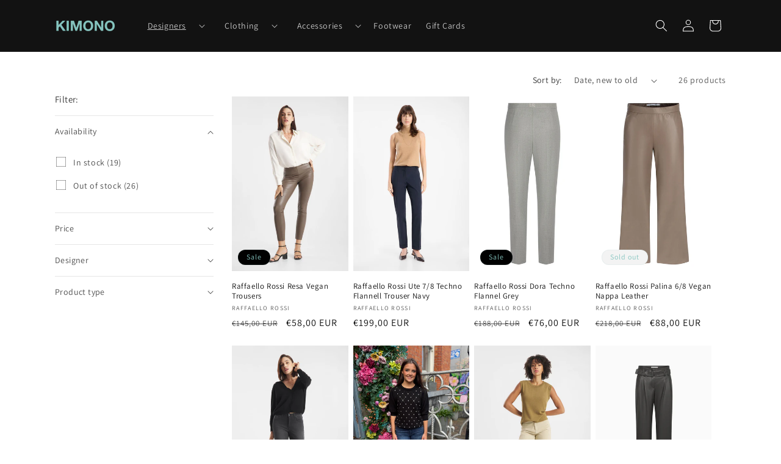

--- FILE ---
content_type: text/html; charset=utf-8
request_url: https://kimono.ie/collections/raffaello-rossi
body_size: 37580
content:
<!doctype html>
<html class="no-js" lang="en">
  <head>
    <meta charset="utf-8">
    <meta http-equiv="X-UA-Compatible" content="IE=edge">
    <meta name="viewport" content="width=device-width,initial-scale=1">
    <meta name="theme-color" content="">
    <link rel="canonical" href="https://kimono.ie/collections/raffaello-rossi"><link rel="icon" type="image/png" href="//kimono.ie/cdn/shop/files/kimono_favicon_ad6cee2c-0af0-4e36-b818-faa8ebc6f333.png?crop=center&height=32&v=1691168159&width=32"><link rel="preconnect" href="https://fonts.shopifycdn.com" crossorigin><title>
      Raffaello Rossi
 &ndash; Kimono</title>

    

    

<meta property="og:site_name" content="Kimono">
<meta property="og:url" content="https://kimono.ie/collections/raffaello-rossi">
<meta property="og:title" content="Raffaello Rossi">
<meta property="og:type" content="website">
<meta property="og:description" content="The shopping destination for women who want to look &amp; feel chic. "><meta property="og:image" content="http://kimono.ie/cdn/shop/files/kimono_logo.png?height=628&pad_color=ffffff&v=1691005251&width=1200">
  <meta property="og:image:secure_url" content="https://kimono.ie/cdn/shop/files/kimono_logo.png?height=628&pad_color=ffffff&v=1691005251&width=1200">
  <meta property="og:image:width" content="1200">
  <meta property="og:image:height" content="628"><meta name="twitter:card" content="summary_large_image">
<meta name="twitter:title" content="Raffaello Rossi">
<meta name="twitter:description" content="The shopping destination for women who want to look &amp; feel chic. ">


    <script src="//kimono.ie/cdn/shop/t/5/assets/constants.js?v=58251544750838685771729282470" defer="defer"></script>
    <script src="//kimono.ie/cdn/shop/t/5/assets/pubsub.js?v=158357773527763999511729282470" defer="defer"></script>
    <script src="//kimono.ie/cdn/shop/t/5/assets/global.js?v=54939145903281508041729282470" defer="defer"></script><script src="//kimono.ie/cdn/shop/t/5/assets/animations.js?v=88693664871331136111729282470" defer="defer"></script><script>window.performance && window.performance.mark && window.performance.mark('shopify.content_for_header.start');</script><meta id="shopify-digital-wallet" name="shopify-digital-wallet" content="/69034213644/digital_wallets/dialog">
<meta name="shopify-checkout-api-token" content="3f7c11cc9a8d780f7750d37d94014780">
<link rel="alternate" type="application/atom+xml" title="Feed" href="/collections/raffaello-rossi.atom" />
<link rel="next" href="/collections/raffaello-rossi?page=2">
<link rel="alternate" type="application/json+oembed" href="https://kimono.ie/collections/raffaello-rossi.oembed">
<script async="async" src="/checkouts/internal/preloads.js?locale=en-IE"></script>
<script id="apple-pay-shop-capabilities" type="application/json">{"shopId":69034213644,"countryCode":"IE","currencyCode":"EUR","merchantCapabilities":["supports3DS"],"merchantId":"gid:\/\/shopify\/Shop\/69034213644","merchantName":"Kimono","requiredBillingContactFields":["postalAddress","email","phone"],"requiredShippingContactFields":["postalAddress","email","phone"],"shippingType":"shipping","supportedNetworks":["visa","maestro","masterCard"],"total":{"type":"pending","label":"Kimono","amount":"1.00"},"shopifyPaymentsEnabled":true,"supportsSubscriptions":true}</script>
<script id="shopify-features" type="application/json">{"accessToken":"3f7c11cc9a8d780f7750d37d94014780","betas":["rich-media-storefront-analytics"],"domain":"kimono.ie","predictiveSearch":true,"shopId":69034213644,"locale":"en"}</script>
<script>var Shopify = Shopify || {};
Shopify.shop = "kimono-9897.myshopify.com";
Shopify.locale = "en";
Shopify.currency = {"active":"EUR","rate":"1.0"};
Shopify.country = "IE";
Shopify.theme = {"name":"Dawn","id":173027000588,"schema_name":"Dawn","schema_version":"11.0.0","theme_store_id":887,"role":"main"};
Shopify.theme.handle = "null";
Shopify.theme.style = {"id":null,"handle":null};
Shopify.cdnHost = "kimono.ie/cdn";
Shopify.routes = Shopify.routes || {};
Shopify.routes.root = "/";</script>
<script type="module">!function(o){(o.Shopify=o.Shopify||{}).modules=!0}(window);</script>
<script>!function(o){function n(){var o=[];function n(){o.push(Array.prototype.slice.apply(arguments))}return n.q=o,n}var t=o.Shopify=o.Shopify||{};t.loadFeatures=n(),t.autoloadFeatures=n()}(window);</script>
<script id="shop-js-analytics" type="application/json">{"pageType":"collection"}</script>
<script defer="defer" async type="module" src="//kimono.ie/cdn/shopifycloud/shop-js/modules/v2/client.init-shop-cart-sync_BdyHc3Nr.en.esm.js"></script>
<script defer="defer" async type="module" src="//kimono.ie/cdn/shopifycloud/shop-js/modules/v2/chunk.common_Daul8nwZ.esm.js"></script>
<script type="module">
  await import("//kimono.ie/cdn/shopifycloud/shop-js/modules/v2/client.init-shop-cart-sync_BdyHc3Nr.en.esm.js");
await import("//kimono.ie/cdn/shopifycloud/shop-js/modules/v2/chunk.common_Daul8nwZ.esm.js");

  window.Shopify.SignInWithShop?.initShopCartSync?.({"fedCMEnabled":true,"windoidEnabled":true});

</script>
<script id="__st">var __st={"a":69034213644,"offset":0,"reqid":"da4d158f-05b0-47fb-92e4-c7446ef554c3-1769026857","pageurl":"kimono.ie\/collections\/raffaello-rossi","u":"773598916643","p":"collection","rtyp":"collection","rid":499031998732};</script>
<script>window.ShopifyPaypalV4VisibilityTracking = true;</script>
<script id="captcha-bootstrap">!function(){'use strict';const t='contact',e='account',n='new_comment',o=[[t,t],['blogs',n],['comments',n],[t,'customer']],c=[[e,'customer_login'],[e,'guest_login'],[e,'recover_customer_password'],[e,'create_customer']],r=t=>t.map((([t,e])=>`form[action*='/${t}']:not([data-nocaptcha='true']) input[name='form_type'][value='${e}']`)).join(','),a=t=>()=>t?[...document.querySelectorAll(t)].map((t=>t.form)):[];function s(){const t=[...o],e=r(t);return a(e)}const i='password',u='form_key',d=['recaptcha-v3-token','g-recaptcha-response','h-captcha-response',i],f=()=>{try{return window.sessionStorage}catch{return}},m='__shopify_v',_=t=>t.elements[u];function p(t,e,n=!1){try{const o=window.sessionStorage,c=JSON.parse(o.getItem(e)),{data:r}=function(t){const{data:e,action:n}=t;return t[m]||n?{data:e,action:n}:{data:t,action:n}}(c);for(const[e,n]of Object.entries(r))t.elements[e]&&(t.elements[e].value=n);n&&o.removeItem(e)}catch(o){console.error('form repopulation failed',{error:o})}}const l='form_type',E='cptcha';function T(t){t.dataset[E]=!0}const w=window,h=w.document,L='Shopify',v='ce_forms',y='captcha';let A=!1;((t,e)=>{const n=(g='f06e6c50-85a8-45c8-87d0-21a2b65856fe',I='https://cdn.shopify.com/shopifycloud/storefront-forms-hcaptcha/ce_storefront_forms_captcha_hcaptcha.v1.5.2.iife.js',D={infoText:'Protected by hCaptcha',privacyText:'Privacy',termsText:'Terms'},(t,e,n)=>{const o=w[L][v],c=o.bindForm;if(c)return c(t,g,e,D).then(n);var r;o.q.push([[t,g,e,D],n]),r=I,A||(h.body.append(Object.assign(h.createElement('script'),{id:'captcha-provider',async:!0,src:r})),A=!0)});var g,I,D;w[L]=w[L]||{},w[L][v]=w[L][v]||{},w[L][v].q=[],w[L][y]=w[L][y]||{},w[L][y].protect=function(t,e){n(t,void 0,e),T(t)},Object.freeze(w[L][y]),function(t,e,n,w,h,L){const[v,y,A,g]=function(t,e,n){const i=e?o:[],u=t?c:[],d=[...i,...u],f=r(d),m=r(i),_=r(d.filter((([t,e])=>n.includes(e))));return[a(f),a(m),a(_),s()]}(w,h,L),I=t=>{const e=t.target;return e instanceof HTMLFormElement?e:e&&e.form},D=t=>v().includes(t);t.addEventListener('submit',(t=>{const e=I(t);if(!e)return;const n=D(e)&&!e.dataset.hcaptchaBound&&!e.dataset.recaptchaBound,o=_(e),c=g().includes(e)&&(!o||!o.value);(n||c)&&t.preventDefault(),c&&!n&&(function(t){try{if(!f())return;!function(t){const e=f();if(!e)return;const n=_(t);if(!n)return;const o=n.value;o&&e.removeItem(o)}(t);const e=Array.from(Array(32),(()=>Math.random().toString(36)[2])).join('');!function(t,e){_(t)||t.append(Object.assign(document.createElement('input'),{type:'hidden',name:u})),t.elements[u].value=e}(t,e),function(t,e){const n=f();if(!n)return;const o=[...t.querySelectorAll(`input[type='${i}']`)].map((({name:t})=>t)),c=[...d,...o],r={};for(const[a,s]of new FormData(t).entries())c.includes(a)||(r[a]=s);n.setItem(e,JSON.stringify({[m]:1,action:t.action,data:r}))}(t,e)}catch(e){console.error('failed to persist form',e)}}(e),e.submit())}));const S=(t,e)=>{t&&!t.dataset[E]&&(n(t,e.some((e=>e===t))),T(t))};for(const o of['focusin','change'])t.addEventListener(o,(t=>{const e=I(t);D(e)&&S(e,y())}));const B=e.get('form_key'),M=e.get(l),P=B&&M;t.addEventListener('DOMContentLoaded',(()=>{const t=y();if(P)for(const e of t)e.elements[l].value===M&&p(e,B);[...new Set([...A(),...v().filter((t=>'true'===t.dataset.shopifyCaptcha))])].forEach((e=>S(e,t)))}))}(h,new URLSearchParams(w.location.search),n,t,e,['guest_login'])})(!0,!0)}();</script>
<script integrity="sha256-4kQ18oKyAcykRKYeNunJcIwy7WH5gtpwJnB7kiuLZ1E=" data-source-attribution="shopify.loadfeatures" defer="defer" src="//kimono.ie/cdn/shopifycloud/storefront/assets/storefront/load_feature-a0a9edcb.js" crossorigin="anonymous"></script>
<script data-source-attribution="shopify.dynamic_checkout.dynamic.init">var Shopify=Shopify||{};Shopify.PaymentButton=Shopify.PaymentButton||{isStorefrontPortableWallets:!0,init:function(){window.Shopify.PaymentButton.init=function(){};var t=document.createElement("script");t.src="https://kimono.ie/cdn/shopifycloud/portable-wallets/latest/portable-wallets.en.js",t.type="module",document.head.appendChild(t)}};
</script>
<script data-source-attribution="shopify.dynamic_checkout.buyer_consent">
  function portableWalletsHideBuyerConsent(e){var t=document.getElementById("shopify-buyer-consent"),n=document.getElementById("shopify-subscription-policy-button");t&&n&&(t.classList.add("hidden"),t.setAttribute("aria-hidden","true"),n.removeEventListener("click",e))}function portableWalletsShowBuyerConsent(e){var t=document.getElementById("shopify-buyer-consent"),n=document.getElementById("shopify-subscription-policy-button");t&&n&&(t.classList.remove("hidden"),t.removeAttribute("aria-hidden"),n.addEventListener("click",e))}window.Shopify?.PaymentButton&&(window.Shopify.PaymentButton.hideBuyerConsent=portableWalletsHideBuyerConsent,window.Shopify.PaymentButton.showBuyerConsent=portableWalletsShowBuyerConsent);
</script>
<script data-source-attribution="shopify.dynamic_checkout.cart.bootstrap">document.addEventListener("DOMContentLoaded",(function(){function t(){return document.querySelector("shopify-accelerated-checkout-cart, shopify-accelerated-checkout")}if(t())Shopify.PaymentButton.init();else{new MutationObserver((function(e,n){t()&&(Shopify.PaymentButton.init(),n.disconnect())})).observe(document.body,{childList:!0,subtree:!0})}}));
</script>
<link id="shopify-accelerated-checkout-styles" rel="stylesheet" media="screen" href="https://kimono.ie/cdn/shopifycloud/portable-wallets/latest/accelerated-checkout-backwards-compat.css" crossorigin="anonymous">
<style id="shopify-accelerated-checkout-cart">
        #shopify-buyer-consent {
  margin-top: 1em;
  display: inline-block;
  width: 100%;
}

#shopify-buyer-consent.hidden {
  display: none;
}

#shopify-subscription-policy-button {
  background: none;
  border: none;
  padding: 0;
  text-decoration: underline;
  font-size: inherit;
  cursor: pointer;
}

#shopify-subscription-policy-button::before {
  box-shadow: none;
}

      </style>
<script id="sections-script" data-sections="header" defer="defer" src="//kimono.ie/cdn/shop/t/5/compiled_assets/scripts.js?v=4145"></script>
<script>window.performance && window.performance.mark && window.performance.mark('shopify.content_for_header.end');</script>


    <style data-shopify>
      @font-face {
  font-family: Assistant;
  font-weight: 400;
  font-style: normal;
  font-display: swap;
  src: url("//kimono.ie/cdn/fonts/assistant/assistant_n4.9120912a469cad1cc292572851508ca49d12e768.woff2") format("woff2"),
       url("//kimono.ie/cdn/fonts/assistant/assistant_n4.6e9875ce64e0fefcd3f4446b7ec9036b3ddd2985.woff") format("woff");
}

      @font-face {
  font-family: Assistant;
  font-weight: 700;
  font-style: normal;
  font-display: swap;
  src: url("//kimono.ie/cdn/fonts/assistant/assistant_n7.bf44452348ec8b8efa3aa3068825305886b1c83c.woff2") format("woff2"),
       url("//kimono.ie/cdn/fonts/assistant/assistant_n7.0c887fee83f6b3bda822f1150b912c72da0f7b64.woff") format("woff");
}

      
      
      @font-face {
  font-family: Assistant;
  font-weight: 400;
  font-style: normal;
  font-display: swap;
  src: url("//kimono.ie/cdn/fonts/assistant/assistant_n4.9120912a469cad1cc292572851508ca49d12e768.woff2") format("woff2"),
       url("//kimono.ie/cdn/fonts/assistant/assistant_n4.6e9875ce64e0fefcd3f4446b7ec9036b3ddd2985.woff") format("woff");
}


      
        :root,
        .color-background-1 {
          --color-background: 255,255,255;
        
          --gradient-background: #ffffff;
        
        --color-foreground: 18,18,18;
        --color-shadow: 18,18,18;
        --color-button: 134,197,192;
        --color-button-text: 255,255,255;
        --color-secondary-button: 255,255,255;
        --color-secondary-button-text: 134,197,192;
        --color-link: 134,197,192;
        --color-badge-foreground: 18,18,18;
        --color-badge-background: 255,255,255;
        --color-badge-border: 18,18,18;
        --payment-terms-background-color: rgb(255 255 255);
      }
      
        
        .color-background-2 {
          --color-background: 243,243,243;
        
          --gradient-background: #f3f3f3;
        
        --color-foreground: 134,197,192;
        --color-shadow: 18,18,18;
        --color-button: 134,197,192;
        --color-button-text: 243,243,243;
        --color-secondary-button: 243,243,243;
        --color-secondary-button-text: 18,18,18;
        --color-link: 18,18,18;
        --color-badge-foreground: 134,197,192;
        --color-badge-background: 243,243,243;
        --color-badge-border: 134,197,192;
        --payment-terms-background-color: rgb(243 243 243);
      }
      
        
        .color-inverse {
          --color-background: 18,18,18;
        
          --gradient-background: #121212;
        
        --color-foreground: 255,255,255;
        --color-shadow: 18,18,18;
        --color-button: 255,255,255;
        --color-button-text: 18,18,18;
        --color-secondary-button: 18,18,18;
        --color-secondary-button-text: 255,255,255;
        --color-link: 255,255,255;
        --color-badge-foreground: 255,255,255;
        --color-badge-background: 18,18,18;
        --color-badge-border: 255,255,255;
        --payment-terms-background-color: rgb(18 18 18);
      }
      
        
        .color-accent-1 {
          --color-background: 18,18,18;
        
          --gradient-background: #121212;
        
        --color-foreground: 255,255,255;
        --color-shadow: 18,18,18;
        --color-button: 255,255,255;
        --color-button-text: 18,18,18;
        --color-secondary-button: 18,18,18;
        --color-secondary-button-text: 255,255,255;
        --color-link: 255,255,255;
        --color-badge-foreground: 255,255,255;
        --color-badge-background: 18,18,18;
        --color-badge-border: 255,255,255;
        --payment-terms-background-color: rgb(18 18 18);
      }
      
        
        .color-accent-2 {
          --color-background: 0,0,0;
        
          --gradient-background: rgba(0,0,0,0);
        
        --color-foreground: 134,197,192;
        --color-shadow: 18,18,18;
        --color-button: 255,255,255;
        --color-button-text: 51,79,180;
        --color-secondary-button: 0,0,0;
        --color-secondary-button-text: 255,255,255;
        --color-link: 255,255,255;
        --color-badge-foreground: 134,197,192;
        --color-badge-background: 0,0,0;
        --color-badge-border: 134,197,192;
        --payment-terms-background-color: rgb(0 0 0);
      }
      
        
        .color-scheme-ef0ae878-997c-43dc-9a3b-c2e891c6a2a9 {
          --color-background: 134,197,192;
        
          --gradient-background: #86C5C0;
        
        --color-foreground: 18,18,18;
        --color-shadow: 18,18,18;
        --color-button: 18,18,18;
        --color-button-text: 255,255,255;
        --color-secondary-button: 134,197,192;
        --color-secondary-button-text: 18,18,18;
        --color-link: 18,18,18;
        --color-badge-foreground: 18,18,18;
        --color-badge-background: 134,197,192;
        --color-badge-border: 18,18,18;
        --payment-terms-background-color: rgb(134 197 192);
      }
      

      body, .color-background-1, .color-background-2, .color-inverse, .color-accent-1, .color-accent-2, .color-scheme-ef0ae878-997c-43dc-9a3b-c2e891c6a2a9 {
        color: rgba(var(--color-foreground), 0.75);
        background-color: rgb(var(--color-background));
      }

      :root {
        --font-body-family: Assistant, sans-serif;
        --font-body-style: normal;
        --font-body-weight: 400;
        --font-body-weight-bold: 700;

        --font-heading-family: Assistant, sans-serif;
        --font-heading-style: normal;
        --font-heading-weight: 400;

        --font-body-scale: 1.0;
        --font-heading-scale: 1.0;

        --media-padding: px;
        --media-border-opacity: 0.05;
        --media-border-width: 1px;
        --media-radius: 0px;
        --media-shadow-opacity: 0.0;
        --media-shadow-horizontal-offset: 0px;
        --media-shadow-vertical-offset: 0px;
        --media-shadow-blur-radius: 5px;
        --media-shadow-visible: 0;

        --page-width: 120rem;
        --page-width-margin: 0rem;

        --product-card-image-padding: 0.0rem;
        --product-card-corner-radius: 0.0rem;
        --product-card-text-alignment: left;
        --product-card-border-width: 0.0rem;
        --product-card-border-opacity: 0.1;
        --product-card-shadow-opacity: 0.0;
        --product-card-shadow-visible: 0;
        --product-card-shadow-horizontal-offset: 0.0rem;
        --product-card-shadow-vertical-offset: 0.4rem;
        --product-card-shadow-blur-radius: 0.5rem;

        --collection-card-image-padding: 0.0rem;
        --collection-card-corner-radius: 0.0rem;
        --collection-card-text-alignment: left;
        --collection-card-border-width: 0.0rem;
        --collection-card-border-opacity: 0.1;
        --collection-card-shadow-opacity: 0.0;
        --collection-card-shadow-visible: 0;
        --collection-card-shadow-horizontal-offset: 0.0rem;
        --collection-card-shadow-vertical-offset: 0.4rem;
        --collection-card-shadow-blur-radius: 0.5rem;

        --blog-card-image-padding: 0.0rem;
        --blog-card-corner-radius: 0.0rem;
        --blog-card-text-alignment: left;
        --blog-card-border-width: 0.0rem;
        --blog-card-border-opacity: 0.1;
        --blog-card-shadow-opacity: 0.0;
        --blog-card-shadow-visible: 0;
        --blog-card-shadow-horizontal-offset: 0.0rem;
        --blog-card-shadow-vertical-offset: 0.4rem;
        --blog-card-shadow-blur-radius: 0.5rem;

        --badge-corner-radius: 4.0rem;

        --popup-border-width: 1px;
        --popup-border-opacity: 0.1;
        --popup-corner-radius: 0px;
        --popup-shadow-opacity: 0.0;
        --popup-shadow-horizontal-offset: 0px;
        --popup-shadow-vertical-offset: 4px;
        --popup-shadow-blur-radius: 5px;

        --drawer-border-width: 1px;
        --drawer-border-opacity: 0.1;
        --drawer-shadow-opacity: 0.0;
        --drawer-shadow-horizontal-offset: 0px;
        --drawer-shadow-vertical-offset: 4px;
        --drawer-shadow-blur-radius: 5px;

        --spacing-sections-desktop: 0px;
        --spacing-sections-mobile: 0px;

        --grid-desktop-vertical-spacing: 8px;
        --grid-desktop-horizontal-spacing: 8px;
        --grid-mobile-vertical-spacing: 4px;
        --grid-mobile-horizontal-spacing: 4px;

        --text-boxes-border-opacity: 0.1;
        --text-boxes-border-width: 0px;
        --text-boxes-radius: 0px;
        --text-boxes-shadow-opacity: 0.0;
        --text-boxes-shadow-visible: 0;
        --text-boxes-shadow-horizontal-offset: 0px;
        --text-boxes-shadow-vertical-offset: 4px;
        --text-boxes-shadow-blur-radius: 5px;

        --buttons-radius: 0px;
        --buttons-radius-outset: 0px;
        --buttons-border-width: 1px;
        --buttons-border-opacity: 1.0;
        --buttons-shadow-opacity: 0.0;
        --buttons-shadow-visible: 0;
        --buttons-shadow-horizontal-offset: 0px;
        --buttons-shadow-vertical-offset: 4px;
        --buttons-shadow-blur-radius: 5px;
        --buttons-border-offset: 0px;

        --inputs-radius: 0px;
        --inputs-border-width: 1px;
        --inputs-border-opacity: 0.55;
        --inputs-shadow-opacity: 0.0;
        --inputs-shadow-horizontal-offset: 0px;
        --inputs-margin-offset: 0px;
        --inputs-shadow-vertical-offset: 4px;
        --inputs-shadow-blur-radius: 5px;
        --inputs-radius-outset: 0px;

        --variant-pills-radius: 40px;
        --variant-pills-border-width: 1px;
        --variant-pills-border-opacity: 0.55;
        --variant-pills-shadow-opacity: 0.0;
        --variant-pills-shadow-horizontal-offset: 0px;
        --variant-pills-shadow-vertical-offset: 4px;
        --variant-pills-shadow-blur-radius: 5px;
      }

      *,
      *::before,
      *::after {
        box-sizing: inherit;
      }

      html {
        box-sizing: border-box;
        font-size: calc(var(--font-body-scale) * 62.5%);
        height: 100%;
      }

      body {
        display: grid;
        grid-template-rows: auto auto 1fr auto;
        grid-template-columns: 100%;
        min-height: 100%;
        margin: 0;
        font-size: 1.5rem;
        letter-spacing: 0.06rem;
        line-height: calc(1 + 0.8 / var(--font-body-scale));
        font-family: var(--font-body-family);
        font-style: var(--font-body-style);
        font-weight: var(--font-body-weight);
      }

      @media screen and (min-width: 750px) {
        body {
          font-size: 1.6rem;
        }
      }
    </style>

    <link href="//kimono.ie/cdn/shop/t/5/assets/base.css?v=83478181362221869841729282470" rel="stylesheet" type="text/css" media="all" />
<link rel="preload" as="font" href="//kimono.ie/cdn/fonts/assistant/assistant_n4.9120912a469cad1cc292572851508ca49d12e768.woff2" type="font/woff2" crossorigin><link rel="preload" as="font" href="//kimono.ie/cdn/fonts/assistant/assistant_n4.9120912a469cad1cc292572851508ca49d12e768.woff2" type="font/woff2" crossorigin><link href="//kimono.ie/cdn/shop/t/5/assets/component-localization-form.css?v=143319823105703127341729282470" rel="stylesheet" type="text/css" media="all" />
      <script src="//kimono.ie/cdn/shop/t/5/assets/localization-form.js?v=161644695336821385561729282470" defer="defer"></script><link
        rel="stylesheet"
        href="//kimono.ie/cdn/shop/t/5/assets/component-predictive-search.css?v=118923337488134913561729282470"
        media="print"
        onload="this.media='all'"
      ><script>
      document.documentElement.className = document.documentElement.className.replace('no-js', 'js');
      if (Shopify.designMode) {
        document.documentElement.classList.add('shopify-design-mode');
      }
    </script>
  <link href="https://monorail-edge.shopifysvc.com" rel="dns-prefetch">
<script>(function(){if ("sendBeacon" in navigator && "performance" in window) {try {var session_token_from_headers = performance.getEntriesByType('navigation')[0].serverTiming.find(x => x.name == '_s').description;} catch {var session_token_from_headers = undefined;}var session_cookie_matches = document.cookie.match(/_shopify_s=([^;]*)/);var session_token_from_cookie = session_cookie_matches && session_cookie_matches.length === 2 ? session_cookie_matches[1] : "";var session_token = session_token_from_headers || session_token_from_cookie || "";function handle_abandonment_event(e) {var entries = performance.getEntries().filter(function(entry) {return /monorail-edge.shopifysvc.com/.test(entry.name);});if (!window.abandonment_tracked && entries.length === 0) {window.abandonment_tracked = true;var currentMs = Date.now();var navigation_start = performance.timing.navigationStart;var payload = {shop_id: 69034213644,url: window.location.href,navigation_start,duration: currentMs - navigation_start,session_token,page_type: "collection"};window.navigator.sendBeacon("https://monorail-edge.shopifysvc.com/v1/produce", JSON.stringify({schema_id: "online_store_buyer_site_abandonment/1.1",payload: payload,metadata: {event_created_at_ms: currentMs,event_sent_at_ms: currentMs}}));}}window.addEventListener('pagehide', handle_abandonment_event);}}());</script>
<script id="web-pixels-manager-setup">(function e(e,d,r,n,o){if(void 0===o&&(o={}),!Boolean(null===(a=null===(i=window.Shopify)||void 0===i?void 0:i.analytics)||void 0===a?void 0:a.replayQueue)){var i,a;window.Shopify=window.Shopify||{};var t=window.Shopify;t.analytics=t.analytics||{};var s=t.analytics;s.replayQueue=[],s.publish=function(e,d,r){return s.replayQueue.push([e,d,r]),!0};try{self.performance.mark("wpm:start")}catch(e){}var l=function(){var e={modern:/Edge?\/(1{2}[4-9]|1[2-9]\d|[2-9]\d{2}|\d{4,})\.\d+(\.\d+|)|Firefox\/(1{2}[4-9]|1[2-9]\d|[2-9]\d{2}|\d{4,})\.\d+(\.\d+|)|Chrom(ium|e)\/(9{2}|\d{3,})\.\d+(\.\d+|)|(Maci|X1{2}).+ Version\/(15\.\d+|(1[6-9]|[2-9]\d|\d{3,})\.\d+)([,.]\d+|)( \(\w+\)|)( Mobile\/\w+|) Safari\/|Chrome.+OPR\/(9{2}|\d{3,})\.\d+\.\d+|(CPU[ +]OS|iPhone[ +]OS|CPU[ +]iPhone|CPU IPhone OS|CPU iPad OS)[ +]+(15[._]\d+|(1[6-9]|[2-9]\d|\d{3,})[._]\d+)([._]\d+|)|Android:?[ /-](13[3-9]|1[4-9]\d|[2-9]\d{2}|\d{4,})(\.\d+|)(\.\d+|)|Android.+Firefox\/(13[5-9]|1[4-9]\d|[2-9]\d{2}|\d{4,})\.\d+(\.\d+|)|Android.+Chrom(ium|e)\/(13[3-9]|1[4-9]\d|[2-9]\d{2}|\d{4,})\.\d+(\.\d+|)|SamsungBrowser\/([2-9]\d|\d{3,})\.\d+/,legacy:/Edge?\/(1[6-9]|[2-9]\d|\d{3,})\.\d+(\.\d+|)|Firefox\/(5[4-9]|[6-9]\d|\d{3,})\.\d+(\.\d+|)|Chrom(ium|e)\/(5[1-9]|[6-9]\d|\d{3,})\.\d+(\.\d+|)([\d.]+$|.*Safari\/(?![\d.]+ Edge\/[\d.]+$))|(Maci|X1{2}).+ Version\/(10\.\d+|(1[1-9]|[2-9]\d|\d{3,})\.\d+)([,.]\d+|)( \(\w+\)|)( Mobile\/\w+|) Safari\/|Chrome.+OPR\/(3[89]|[4-9]\d|\d{3,})\.\d+\.\d+|(CPU[ +]OS|iPhone[ +]OS|CPU[ +]iPhone|CPU IPhone OS|CPU iPad OS)[ +]+(10[._]\d+|(1[1-9]|[2-9]\d|\d{3,})[._]\d+)([._]\d+|)|Android:?[ /-](13[3-9]|1[4-9]\d|[2-9]\d{2}|\d{4,})(\.\d+|)(\.\d+|)|Mobile Safari.+OPR\/([89]\d|\d{3,})\.\d+\.\d+|Android.+Firefox\/(13[5-9]|1[4-9]\d|[2-9]\d{2}|\d{4,})\.\d+(\.\d+|)|Android.+Chrom(ium|e)\/(13[3-9]|1[4-9]\d|[2-9]\d{2}|\d{4,})\.\d+(\.\d+|)|Android.+(UC? ?Browser|UCWEB|U3)[ /]?(15\.([5-9]|\d{2,})|(1[6-9]|[2-9]\d|\d{3,})\.\d+)\.\d+|SamsungBrowser\/(5\.\d+|([6-9]|\d{2,})\.\d+)|Android.+MQ{2}Browser\/(14(\.(9|\d{2,})|)|(1[5-9]|[2-9]\d|\d{3,})(\.\d+|))(\.\d+|)|K[Aa][Ii]OS\/(3\.\d+|([4-9]|\d{2,})\.\d+)(\.\d+|)/},d=e.modern,r=e.legacy,n=navigator.userAgent;return n.match(d)?"modern":n.match(r)?"legacy":"unknown"}(),u="modern"===l?"modern":"legacy",c=(null!=n?n:{modern:"",legacy:""})[u],f=function(e){return[e.baseUrl,"/wpm","/b",e.hashVersion,"modern"===e.buildTarget?"m":"l",".js"].join("")}({baseUrl:d,hashVersion:r,buildTarget:u}),m=function(e){var d=e.version,r=e.bundleTarget,n=e.surface,o=e.pageUrl,i=e.monorailEndpoint;return{emit:function(e){var a=e.status,t=e.errorMsg,s=(new Date).getTime(),l=JSON.stringify({metadata:{event_sent_at_ms:s},events:[{schema_id:"web_pixels_manager_load/3.1",payload:{version:d,bundle_target:r,page_url:o,status:a,surface:n,error_msg:t},metadata:{event_created_at_ms:s}}]});if(!i)return console&&console.warn&&console.warn("[Web Pixels Manager] No Monorail endpoint provided, skipping logging."),!1;try{return self.navigator.sendBeacon.bind(self.navigator)(i,l)}catch(e){}var u=new XMLHttpRequest;try{return u.open("POST",i,!0),u.setRequestHeader("Content-Type","text/plain"),u.send(l),!0}catch(e){return console&&console.warn&&console.warn("[Web Pixels Manager] Got an unhandled error while logging to Monorail."),!1}}}}({version:r,bundleTarget:l,surface:e.surface,pageUrl:self.location.href,monorailEndpoint:e.monorailEndpoint});try{o.browserTarget=l,function(e){var d=e.src,r=e.async,n=void 0===r||r,o=e.onload,i=e.onerror,a=e.sri,t=e.scriptDataAttributes,s=void 0===t?{}:t,l=document.createElement("script"),u=document.querySelector("head"),c=document.querySelector("body");if(l.async=n,l.src=d,a&&(l.integrity=a,l.crossOrigin="anonymous"),s)for(var f in s)if(Object.prototype.hasOwnProperty.call(s,f))try{l.dataset[f]=s[f]}catch(e){}if(o&&l.addEventListener("load",o),i&&l.addEventListener("error",i),u)u.appendChild(l);else{if(!c)throw new Error("Did not find a head or body element to append the script");c.appendChild(l)}}({src:f,async:!0,onload:function(){if(!function(){var e,d;return Boolean(null===(d=null===(e=window.Shopify)||void 0===e?void 0:e.analytics)||void 0===d?void 0:d.initialized)}()){var d=window.webPixelsManager.init(e)||void 0;if(d){var r=window.Shopify.analytics;r.replayQueue.forEach((function(e){var r=e[0],n=e[1],o=e[2];d.publishCustomEvent(r,n,o)})),r.replayQueue=[],r.publish=d.publishCustomEvent,r.visitor=d.visitor,r.initialized=!0}}},onerror:function(){return m.emit({status:"failed",errorMsg:"".concat(f," has failed to load")})},sri:function(e){var d=/^sha384-[A-Za-z0-9+/=]+$/;return"string"==typeof e&&d.test(e)}(c)?c:"",scriptDataAttributes:o}),m.emit({status:"loading"})}catch(e){m.emit({status:"failed",errorMsg:(null==e?void 0:e.message)||"Unknown error"})}}})({shopId: 69034213644,storefrontBaseUrl: "https://kimono.ie",extensionsBaseUrl: "https://extensions.shopifycdn.com/cdn/shopifycloud/web-pixels-manager",monorailEndpoint: "https://monorail-edge.shopifysvc.com/unstable/produce_batch",surface: "storefront-renderer",enabledBetaFlags: ["2dca8a86"],webPixelsConfigList: [{"id":"485589260","configuration":"{\"pixel_id\":\"202038634685085\",\"pixel_type\":\"facebook_pixel\",\"metaapp_system_user_token\":\"-\"}","eventPayloadVersion":"v1","runtimeContext":"OPEN","scriptVersion":"ca16bc87fe92b6042fbaa3acc2fbdaa6","type":"APP","apiClientId":2329312,"privacyPurposes":["ANALYTICS","MARKETING","SALE_OF_DATA"],"dataSharingAdjustments":{"protectedCustomerApprovalScopes":["read_customer_address","read_customer_email","read_customer_name","read_customer_personal_data","read_customer_phone"]}},{"id":"shopify-app-pixel","configuration":"{}","eventPayloadVersion":"v1","runtimeContext":"STRICT","scriptVersion":"0450","apiClientId":"shopify-pixel","type":"APP","privacyPurposes":["ANALYTICS","MARKETING"]},{"id":"shopify-custom-pixel","eventPayloadVersion":"v1","runtimeContext":"LAX","scriptVersion":"0450","apiClientId":"shopify-pixel","type":"CUSTOM","privacyPurposes":["ANALYTICS","MARKETING"]}],isMerchantRequest: false,initData: {"shop":{"name":"Kimono","paymentSettings":{"currencyCode":"EUR"},"myshopifyDomain":"kimono-9897.myshopify.com","countryCode":"IE","storefrontUrl":"https:\/\/kimono.ie"},"customer":null,"cart":null,"checkout":null,"productVariants":[],"purchasingCompany":null},},"https://kimono.ie/cdn","fcfee988w5aeb613cpc8e4bc33m6693e112",{"modern":"","legacy":""},{"shopId":"69034213644","storefrontBaseUrl":"https:\/\/kimono.ie","extensionBaseUrl":"https:\/\/extensions.shopifycdn.com\/cdn\/shopifycloud\/web-pixels-manager","surface":"storefront-renderer","enabledBetaFlags":"[\"2dca8a86\"]","isMerchantRequest":"false","hashVersion":"fcfee988w5aeb613cpc8e4bc33m6693e112","publish":"custom","events":"[[\"page_viewed\",{}],[\"collection_viewed\",{\"collection\":{\"id\":\"499031998732\",\"title\":\"Raffaello Rossi\",\"productVariants\":[{\"price\":{\"amount\":58.0,\"currencyCode\":\"EUR\"},\"product\":{\"title\":\"Raffaello Rossi Resa Vegan Trousers\",\"vendor\":\"Raffaello Rossi\",\"id\":\"11720858075404\",\"untranslatedTitle\":\"Raffaello Rossi Resa Vegan Trousers\",\"url\":\"\/products\/raffaello-rossi-rr-275878-6736-aw25\",\"type\":\"Trousers \u0026 Jeans\"},\"id\":\"54589803528460\",\"image\":{\"src\":\"\/\/kimono.ie\/cdn\/shop\/files\/RR_Resa_275878_6736_650_mf_1920x1920_cfcdd174-5ea8-4c1f-9cb5-908715746e82.jpg?v=1765641782\"},\"sku\":\"0001719100\",\"title\":\"6 \/ Nut\",\"untranslatedTitle\":\"6 \/ Nut\"},{\"price\":{\"amount\":199.0,\"currencyCode\":\"EUR\"},\"product\":{\"title\":\"Raffaello Rossi Ute 7\/8 Techno Flannell Trouser Navy\",\"vendor\":\"Raffaello Rossi\",\"id\":\"11720856437004\",\"untranslatedTitle\":\"Raffaello Rossi Ute 7\/8 Techno Flannell Trouser Navy\",\"url\":\"\/products\/raffaello-rossi-rr-229678-6946\",\"type\":\"Trousers \u0026 Jeans\"},\"id\":\"54589799858444\",\"image\":{\"src\":\"\/\/kimono.ie\/cdn\/shop\/files\/RR_Ute78_229678_6537_890_mf_1920x1920_a1dad9c5-0d82-421a-822c-1ba58199920b.jpg?v=1765639395\"},\"sku\":\"0001721100\",\"title\":\"6 \/ Black\",\"untranslatedTitle\":\"6 \/ Black\"},{\"price\":{\"amount\":76.0,\"currencyCode\":\"EUR\"},\"product\":{\"title\":\"Raffaello Rossi Dora Techno Flannel Grey\",\"vendor\":\"Raffaello Rossi\",\"id\":\"11720844738828\",\"untranslatedTitle\":\"Raffaello Rossi Dora Techno Flannel Grey\",\"url\":\"\/products\/raffaello-rossi-rr-050623-6946-aw25y\",\"type\":\"Trousers \u0026 Jeans\"},\"id\":\"54589776101644\",\"image\":{\"src\":\"\/\/kimono.ie\/cdn\/shop\/files\/RR_Doro_5062_6946_936_b_1920x1920_4ce8cef7-b0c7-4d10-a3ca-ba4d57e459ce.jpg?v=1765638556\"},\"sku\":\"0001720100\",\"title\":\"6 \/ Grey\",\"untranslatedTitle\":\"6 \/ Grey\"},{\"price\":{\"amount\":88.0,\"currencyCode\":\"EUR\"},\"product\":{\"title\":\"Raffaello Rossi Palina 6\/8 Vegan Nappa Leather\",\"vendor\":\"Raffaello Rossi\",\"id\":\"11710432149772\",\"untranslatedTitle\":\"Raffaello Rossi Palina 6\/8 Vegan Nappa Leather\",\"url\":\"\/products\/raffaello-rossi-261068-6861-xx\",\"type\":\"Trousers \u0026 Jeans\"},\"id\":\"54565952946444\",\"image\":{\"src\":\"\/\/kimono.ie\/cdn\/shop\/files\/RR_Palina68_261068_6861_650_f_1920x1920_1.jpg?v=1763740382\"},\"sku\":\"0001636300\",\"title\":\"6 \/ Nut\",\"untranslatedTitle\":\"6 \/ Nut\"},{\"price\":{\"amount\":126.0,\"currencyCode\":\"EUR\"},\"product\":{\"title\":\"Raffaello Rossi Vic 6\/8 Cropped Denim Dark Blue\",\"vendor\":\"Raffaello Rossi\",\"id\":\"11707583332620\",\"untranslatedTitle\":\"Raffaello Rossi Vic 6\/8 Cropped Denim Dark Blue\",\"url\":\"\/products\/raffaello-rossi-220268-9443-875darkblue\",\"type\":\"Trousers \u0026 Jeans\"},\"id\":\"54558510383372\",\"image\":{\"src\":\"\/\/kimono.ie\/cdn\/shop\/files\/8D7A1058-1574-44F8-AE84-C1D198901FBE.jpg?v=1764003817\"},\"sku\":\"0001635500\",\"title\":\"6 \/ Dark Blue\",\"untranslatedTitle\":\"6 \/ Dark Blue\"},{\"price\":{\"amount\":151.0,\"currencyCode\":\"EUR\"},\"product\":{\"title\":\"Raffaello Rossi Hanni Almond Milk 7\/8 Jeans\",\"vendor\":\"Raffaello Rossi\",\"id\":\"11705179242764\",\"untranslatedTitle\":\"Raffaello Rossi Hanni Almond Milk 7\/8 Jeans\",\"url\":\"\/products\/raffaello-rossi-505378-9645-345\",\"type\":\"Trousers \u0026 Jeans\"},\"id\":\"54552771887372\",\"image\":{\"src\":\"\/\/kimono.ie\/cdn\/shop\/files\/RR_Hanni78_505378_9645_345_mf_1920x1920_47bd42d0-321a-4532-8815-b20722414f1c.jpg?v=1763037768\"},\"sku\":\"0001629400\",\"title\":\"4 \/ Almond\",\"untranslatedTitle\":\"4 \/ Almond\"},{\"price\":{\"amount\":126.0,\"currencyCode\":\"EUR\"},\"product\":{\"title\":\"Raffaello Rossi Vic 6\/8 Cropped Ring Stretch Denim Grey\",\"vendor\":\"Raffaello Rossi\",\"id\":\"11705173737740\",\"untranslatedTitle\":\"Raffaello Rossi Vic 6\/8 Cropped Ring Stretch Denim Grey\",\"url\":\"\/products\/raffaello-rossi-220268-9443-981\",\"type\":\"Clothing\"},\"id\":\"54552767856908\",\"image\":{\"src\":\"\/\/kimono.ie\/cdn\/shop\/files\/RR_Vic68Cropped_220268_9443_980_mf_1920x1920_447e6e62-f59f-4c3b-b49e-5c926ec70beb.jpg?v=1763223718\"},\"sku\":\"0001628600\",\"title\":\"6 \/ Grey\",\"untranslatedTitle\":\"6 \/ Grey\"},{\"price\":{\"amount\":104.0,\"currencyCode\":\"EUR\"},\"product\":{\"title\":\"Raffaello Rossi Nicole Vegan Nappa Leather Brown\",\"vendor\":\"Raffaello Rossi\",\"id\":\"11703583998220\",\"untranslatedTitle\":\"Raffaello Rossi Nicole Vegan Nappa Leather Brown\",\"url\":\"\/products\/raffaello-rossi-27964-6861-nicole-vegan-nappa-leather\",\"type\":\"Trousers \u0026 Jeans\"},\"id\":\"54549134213388\",\"image\":{\"src\":\"\/\/kimono.ie\/cdn\/shop\/files\/RaffaelloRossi-NicoleTrousers_1_23648eb9-56c0-4471-b5f3-26ecc3a23458.webp?v=1762616167\"},\"sku\":\"0001604500\",\"title\":\"4 \/ Brown\",\"untranslatedTitle\":\"4 \/ Brown\"},{\"price\":{\"amount\":151.0,\"currencyCode\":\"EUR\"},\"product\":{\"title\":\"Raffaello Rossi Hanni 7\/8 Dark Denim Brown Stitching Jeans\",\"vendor\":\"Raffaello Rossi\",\"id\":\"11674658111756\",\"untranslatedTitle\":\"Raffaello Rossi Hanni 7\/8 Dark Denim Brown Stitching Jeans\",\"url\":\"\/products\/raffaello-rossi-rr-505378-9383\",\"type\":\"Trousers \u0026 Jeans\"},\"id\":\"54475611898124\",\"image\":{\"src\":\"\/\/kimono.ie\/cdn\/shop\/files\/RR_Hanni78_505378_9383_1_1920x1920_20fa4c73-b526-4ee5-95a7-a90738621376.jpg?v=1758367784\"},\"sku\":\"0001432700\",\"title\":\"6 \/ Brown-Blue\",\"untranslatedTitle\":\"6 \/ Brown-Blue\"},{\"price\":{\"amount\":76.0,\"currencyCode\":\"EUR\"},\"product\":{\"title\":\"Raffaello Rossi Dora Techno Flanell Trousers Black\",\"vendor\":\"Raffaello Rossi\",\"id\":\"11674658013452\",\"untranslatedTitle\":\"Raffaello Rossi Dora Techno Flanell Trousers Black\",\"url\":\"\/products\/raffaello-rossi-rr-050623-6946-990\",\"type\":\"Trousers \u0026 Jeans\"},\"id\":\"54475611668748\",\"image\":{\"src\":\"\/\/kimono.ie\/cdn\/shop\/files\/RR_Doro_5062_6946_990_f_1920x1920_32b33ae7-574c-4c9d-9d1e-966d006e4dd9.jpg?v=1758369598\"},\"sku\":\"0001434000\",\"title\":\"8 \/ Black\",\"untranslatedTitle\":\"8 \/ Black\"},{\"price\":{\"amount\":76.0,\"currencyCode\":\"EUR\"},\"product\":{\"title\":\"Raffaello Rossi Doro Techno Flanell Navy\",\"vendor\":\"Raffaello Rossi\",\"id\":\"11674657915148\",\"untranslatedTitle\":\"Raffaello Rossi Doro Techno Flanell Navy\",\"url\":\"\/products\/raffaello-rossi-rr-050523-6946\",\"type\":\"Trousers \u0026 Jeans\"},\"id\":\"54475611439372\",\"image\":{\"src\":\"\/\/kimono.ie\/cdn\/shop\/files\/RR_Doro_5062_6946_890_b_1920x1920_df23f0e5-8ff2-4683-a845-66a5678bb545.jpg?v=1758368812\"},\"sku\":\"0001433500\",\"title\":\"8 \/ Navy Blue\",\"untranslatedTitle\":\"8 \/ Navy Blue\"},{\"price\":{\"amount\":104.0,\"currencyCode\":\"EUR\"},\"product\":{\"title\":\"Raffaello Rossi Nicole Black Belted Faux Leather Pants\",\"vendor\":\"Raffaello Rossi\",\"id\":\"11656720187660\",\"untranslatedTitle\":\"Raffaello Rossi Nicole Black Belted Faux Leather Pants\",\"url\":\"\/products\/raffaello-rossi-rr279641-6861-schwarz\",\"type\":\"Trousers \u0026 Jeans\"},\"id\":\"54438145622284\",\"image\":{\"src\":\"\/\/kimono.ie\/cdn\/shop\/files\/rr_nicole78_27964_9987_890_f.jpg?v=1759652380\"},\"sku\":\"0001017000\",\"title\":\"8 \/ Black\",\"untranslatedTitle\":\"8 \/ Black\"},{\"price\":{\"amount\":151.0,\"currencyCode\":\"EUR\"},\"product\":{\"title\":\"Raffaello Rossi Doro Jersey Flared Black Trousers\",\"vendor\":\"Raffaello Rossi\",\"id\":\"11656718680332\",\"untranslatedTitle\":\"Raffaello Rossi Doro Jersey Flared Black Trousers\",\"url\":\"\/products\/raffaello-rossi-rr-506212-9947-schwarz\",\"type\":\"Trousers \u0026 Jeans\"},\"id\":\"54438143492364\",\"image\":{\"src\":\"\/\/kimono.ie\/cdn\/shop\/files\/CFD1321D-AA15-4BB3-8817-24B11AB99808.jpg?v=1755346186\"},\"sku\":\"0001011900\",\"title\":\"8 \/ Schwarz\",\"untranslatedTitle\":\"8 \/ Schwarz\"},{\"price\":{\"amount\":76.0,\"currencyCode\":\"EUR\"},\"product\":{\"title\":\"Raffaello Rossi Doro Jersey Flared Navy Trousers\",\"vendor\":\"Raffaello Rossi\",\"id\":\"11656718483724\",\"untranslatedTitle\":\"Raffaello Rossi Doro Jersey Flared Navy Trousers\",\"url\":\"\/products\/raffaello-rossi-rr-506212-9947\",\"type\":\"Trousers \u0026 Jeans\"},\"id\":\"54438143164684\",\"image\":{\"src\":\"\/\/kimono.ie\/cdn\/shop\/files\/CFD1321D-AA15-4BB3-8817-24B11AB99808.jpg?v=1755346186\"},\"sku\":\"0001011400\",\"title\":\"8 \/ Marine\",\"untranslatedTitle\":\"8 \/ Marine\"},{\"price\":{\"amount\":104.0,\"currencyCode\":\"EUR\"},\"product\":{\"title\":\"Raffaello Rossi Nicole Burgundy Vegan Nappa Leather Trousers\",\"vendor\":\"Raffaello Rossi\",\"id\":\"11656716091660\",\"untranslatedTitle\":\"Raffaello Rossi Nicole Burgundy Vegan Nappa Leather Trousers\",\"url\":\"\/products\/raffaello-rossi-rr-279641-6861-barolo\",\"type\":\"Trousers \u0026 Jeans\"},\"id\":\"54438139887884\",\"image\":{\"src\":\"\/\/kimono.ie\/cdn\/shop\/files\/RR_Nicole_279641_6861_1_1920x1920_fe407101-b3d3-472e-a501-045c92965aa7.jpg?v=1757756783\"},\"sku\":\"0001016500\",\"title\":\"8 \/ Barolo\",\"untranslatedTitle\":\"8 \/ Barolo\"},{\"price\":{\"amount\":58.0,\"currencyCode\":\"EUR\"},\"product\":{\"title\":\"Raffaello Rossi Resa Vegan Elastic Nappa Leather Olive\",\"vendor\":\"Raffaello Rossi\",\"id\":\"11656715370764\",\"untranslatedTitle\":\"Raffaello Rossi Resa Vegan Elastic Nappa Leather Olive\",\"url\":\"\/products\/raffaello-rossi-rr-275878-6736\",\"type\":\"Trousers \u0026 Jeans\"},\"id\":\"54438138478860\",\"image\":{\"src\":\"\/\/kimono.ie\/cdn\/shop\/files\/FE61EDF4-F9E7-4325-8AF6-F2817A34F428.jpg?v=1755346372\"},\"sku\":\"0001008800\",\"title\":\"8 \/ Olive\",\"untranslatedTitle\":\"8 \/ Olive\"}]}}]]"});</script><script>
  window.ShopifyAnalytics = window.ShopifyAnalytics || {};
  window.ShopifyAnalytics.meta = window.ShopifyAnalytics.meta || {};
  window.ShopifyAnalytics.meta.currency = 'EUR';
  var meta = {"products":[{"id":11720858075404,"gid":"gid:\/\/shopify\/Product\/11720858075404","vendor":"Raffaello Rossi","type":"Trousers \u0026 Jeans","handle":"raffaello-rossi-rr-275878-6736-aw25","variants":[{"id":54589803528460,"price":5800,"name":"Raffaello Rossi Resa Vegan Trousers - 6 \/ Nut","public_title":"6 \/ Nut","sku":"0001719100"},{"id":54589803561228,"price":5800,"name":"Raffaello Rossi Resa Vegan Trousers - 8 \/ Nut","public_title":"8 \/ Nut","sku":"0001719101"},{"id":54589803593996,"price":5800,"name":"Raffaello Rossi Resa Vegan Trousers - 10 \/ Nut","public_title":"10 \/ Nut","sku":"0001719102"},{"id":54589803626764,"price":5800,"name":"Raffaello Rossi Resa Vegan Trousers - 12 \/ Nut","public_title":"12 \/ Nut","sku":"0001719103"},{"id":54589803659532,"price":5800,"name":"Raffaello Rossi Resa Vegan Trousers - 14 \/ Nut","public_title":"14 \/ Nut","sku":"0001719104"}],"remote":false},{"id":11720856437004,"gid":"gid:\/\/shopify\/Product\/11720856437004","vendor":"Raffaello Rossi","type":"Trousers \u0026 Jeans","handle":"raffaello-rossi-rr-229678-6946","variants":[{"id":54589799858444,"price":19900,"name":"Raffaello Rossi Ute 7\/8 Techno Flannell Trouser Navy - 6 \/ Black","public_title":"6 \/ Black","sku":"0001721100"},{"id":54589799891212,"price":19900,"name":"Raffaello Rossi Ute 7\/8 Techno Flannell Trouser Navy - 8 \/ Black","public_title":"8 \/ Black","sku":"0001721101"},{"id":54589799923980,"price":19900,"name":"Raffaello Rossi Ute 7\/8 Techno Flannell Trouser Navy - 10 \/ Black","public_title":"10 \/ Black","sku":"0001721102"},{"id":54589799956748,"price":19900,"name":"Raffaello Rossi Ute 7\/8 Techno Flannell Trouser Navy - 12 \/ Black","public_title":"12 \/ Black","sku":"0001721103"},{"id":54589799989516,"price":19900,"name":"Raffaello Rossi Ute 7\/8 Techno Flannell Trouser Navy - 14 \/ Black","public_title":"14 \/ Black","sku":"0001721104"}],"remote":false},{"id":11720844738828,"gid":"gid:\/\/shopify\/Product\/11720844738828","vendor":"Raffaello Rossi","type":"Trousers \u0026 Jeans","handle":"raffaello-rossi-rr-050623-6946-aw25y","variants":[{"id":54589776101644,"price":7600,"name":"Raffaello Rossi Dora Techno Flannel Grey - 6 \/ Grey","public_title":"6 \/ Grey","sku":"0001720100"},{"id":54589776134412,"price":7600,"name":"Raffaello Rossi Dora Techno Flannel Grey - 8 \/ Grey","public_title":"8 \/ Grey","sku":"0001720101"},{"id":54589776167180,"price":7600,"name":"Raffaello Rossi Dora Techno Flannel Grey - 10 \/ Grey","public_title":"10 \/ Grey","sku":"0001720102"},{"id":54589776199948,"price":7600,"name":"Raffaello Rossi Dora Techno Flannel Grey - 12 \/ Grey","public_title":"12 \/ Grey","sku":"0001720103"},{"id":54589776232716,"price":7600,"name":"Raffaello Rossi Dora Techno Flannel Grey - 14 \/ Grey","public_title":"14 \/ Grey","sku":"0001720104"}],"remote":false},{"id":11710432149772,"gid":"gid:\/\/shopify\/Product\/11710432149772","vendor":"Raffaello Rossi","type":"Trousers \u0026 Jeans","handle":"raffaello-rossi-261068-6861-xx","variants":[{"id":54565952946444,"price":8800,"name":"Raffaello Rossi Palina 6\/8 Vegan Nappa Leather - 6 \/ Nut","public_title":"6 \/ Nut","sku":"0001636300"},{"id":54565952979212,"price":8800,"name":"Raffaello Rossi Palina 6\/8 Vegan Nappa Leather - 8 \/ Nut","public_title":"8 \/ Nut","sku":"0001636301"},{"id":54565953011980,"price":8800,"name":"Raffaello Rossi Palina 6\/8 Vegan Nappa Leather - 10 \/ Nut","public_title":"10 \/ Nut","sku":"0001636302"},{"id":54565953044748,"price":8800,"name":"Raffaello Rossi Palina 6\/8 Vegan Nappa Leather - 12 \/ Nut","public_title":"12 \/ Nut","sku":"0001636303"},{"id":54565953077516,"price":8800,"name":"Raffaello Rossi Palina 6\/8 Vegan Nappa Leather - 14 \/ Nut","public_title":"14 \/ Nut","sku":"0001636304"},{"id":54565953110284,"price":8800,"name":"Raffaello Rossi Palina 6\/8 Vegan Nappa Leather - 16 \/ Nut","public_title":"16 \/ Nut","sku":"0001636305"},{"id":54565953143052,"price":8800,"name":"Raffaello Rossi Palina 6\/8 Vegan Nappa Leather - 18 \/ Nut","public_title":"18 \/ Nut","sku":"0001636306"},{"id":54565953175820,"price":8800,"name":"Raffaello Rossi Palina 6\/8 Vegan Nappa Leather - 20 \/ Nut","public_title":"20 \/ Nut","sku":"0001636307"}],"remote":false},{"id":11707583332620,"gid":"gid:\/\/shopify\/Product\/11707583332620","vendor":"Raffaello Rossi","type":"Trousers \u0026 Jeans","handle":"raffaello-rossi-220268-9443-875darkblue","variants":[{"id":54558510383372,"price":12600,"name":"Raffaello Rossi Vic 6\/8 Cropped Denim Dark Blue - 6 \/ Dark Blue","public_title":"6 \/ Dark Blue","sku":"0001635500"},{"id":54558510416140,"price":12600,"name":"Raffaello Rossi Vic 6\/8 Cropped Denim Dark Blue - 8 \/ Dark Blue","public_title":"8 \/ Dark Blue","sku":"0001635501"},{"id":54558510448908,"price":12600,"name":"Raffaello Rossi Vic 6\/8 Cropped Denim Dark Blue - 10 \/ Dark Blue","public_title":"10 \/ Dark Blue","sku":"0001635502"},{"id":54558510481676,"price":12600,"name":"Raffaello Rossi Vic 6\/8 Cropped Denim Dark Blue - 12 \/ Dark Blue","public_title":"12 \/ Dark Blue","sku":"0001635503"},{"id":54558510514444,"price":12600,"name":"Raffaello Rossi Vic 6\/8 Cropped Denim Dark Blue - 14 \/ Dark Blue","public_title":"14 \/ Dark Blue","sku":"0001635504"},{"id":54558510547212,"price":12600,"name":"Raffaello Rossi Vic 6\/8 Cropped Denim Dark Blue - 16 \/ Dark Blue","public_title":"16 \/ Dark Blue","sku":"0001635505"},{"id":54558510579980,"price":12600,"name":"Raffaello Rossi Vic 6\/8 Cropped Denim Dark Blue - 18 \/ Dark Blue","public_title":"18 \/ Dark Blue","sku":"0001635506"},{"id":54558510612748,"price":12600,"name":"Raffaello Rossi Vic 6\/8 Cropped Denim Dark Blue - 20 \/ Dark Blue","public_title":"20 \/ Dark Blue","sku":"0001635507"}],"remote":false},{"id":11705179242764,"gid":"gid:\/\/shopify\/Product\/11705179242764","vendor":"Raffaello Rossi","type":"Trousers \u0026 Jeans","handle":"raffaello-rossi-505378-9645-345","variants":[{"id":54552771887372,"price":15100,"name":"Raffaello Rossi Hanni Almond Milk 7\/8 Jeans - 4 \/ Almond","public_title":"4 \/ Almond","sku":"0001629400"},{"id":54552771920140,"price":15100,"name":"Raffaello Rossi Hanni Almond Milk 7\/8 Jeans - 6 \/ Almond","public_title":"6 \/ Almond","sku":"0001629401"},{"id":54552771952908,"price":15100,"name":"Raffaello Rossi Hanni Almond Milk 7\/8 Jeans - 8 \/ Almond","public_title":"8 \/ Almond","sku":"0001629402"},{"id":54552771985676,"price":15100,"name":"Raffaello Rossi Hanni Almond Milk 7\/8 Jeans - 10 \/ Almond","public_title":"10 \/ Almond","sku":"0001629403"},{"id":54552772018444,"price":15100,"name":"Raffaello Rossi Hanni Almond Milk 7\/8 Jeans - 12 \/ Almond","public_title":"12 \/ Almond","sku":"0001629404"},{"id":54552772051212,"price":15100,"name":"Raffaello Rossi Hanni Almond Milk 7\/8 Jeans - 14 \/ Almond","public_title":"14 \/ Almond","sku":"0001629405"},{"id":54552772083980,"price":15100,"name":"Raffaello Rossi Hanni Almond Milk 7\/8 Jeans - 16 \/ Almond","public_title":"16 \/ Almond","sku":"0001629406"}],"remote":false},{"id":11705173737740,"gid":"gid:\/\/shopify\/Product\/11705173737740","vendor":"Raffaello Rossi","type":"Clothing","handle":"raffaello-rossi-220268-9443-981","variants":[{"id":54552767856908,"price":12600,"name":"Raffaello Rossi Vic 6\/8 Cropped Ring Stretch Denim Grey - 6 \/ Grey","public_title":"6 \/ Grey","sku":"0001628600"},{"id":54552767889676,"price":12600,"name":"Raffaello Rossi Vic 6\/8 Cropped Ring Stretch Denim Grey - 8 \/ Grey","public_title":"8 \/ Grey","sku":"0001628601"},{"id":54552767922444,"price":12600,"name":"Raffaello Rossi Vic 6\/8 Cropped Ring Stretch Denim Grey - 10 \/ Grey","public_title":"10 \/ Grey","sku":"0001628602"},{"id":54552767955212,"price":12600,"name":"Raffaello Rossi Vic 6\/8 Cropped Ring Stretch Denim Grey - 12 \/ Grey","public_title":"12 \/ Grey","sku":"0001628603"},{"id":54552767987980,"price":12600,"name":"Raffaello Rossi Vic 6\/8 Cropped Ring Stretch Denim Grey - 14 \/ Grey","public_title":"14 \/ Grey","sku":"0001628604"},{"id":54552768020748,"price":12600,"name":"Raffaello Rossi Vic 6\/8 Cropped Ring Stretch Denim Grey - 16 \/ Grey","public_title":"16 \/ Grey","sku":"0001628605"},{"id":54552768053516,"price":12600,"name":"Raffaello Rossi Vic 6\/8 Cropped Ring Stretch Denim Grey - 18 \/ Grey","public_title":"18 \/ Grey","sku":"0001628606"},{"id":54552768086284,"price":12600,"name":"Raffaello Rossi Vic 6\/8 Cropped Ring Stretch Denim Grey - 20 \/ Grey","public_title":"20 \/ Grey","sku":"0001628607"}],"remote":false},{"id":11703583998220,"gid":"gid:\/\/shopify\/Product\/11703583998220","vendor":"Raffaello Rossi","type":"Trousers \u0026 Jeans","handle":"raffaello-rossi-27964-6861-nicole-vegan-nappa-leather","variants":[{"id":54549134213388,"price":10400,"name":"Raffaello Rossi Nicole Vegan Nappa Leather Brown - 4 \/ Brown","public_title":"4 \/ Brown","sku":"0001604500"},{"id":54549134246156,"price":10400,"name":"Raffaello Rossi Nicole Vegan Nappa Leather Brown - 6 \/ Brown","public_title":"6 \/ Brown","sku":"0001604501"},{"id":54549134278924,"price":10400,"name":"Raffaello Rossi Nicole Vegan Nappa Leather Brown - 8 \/ Brown","public_title":"8 \/ Brown","sku":"0001604502"},{"id":54549134311692,"price":10400,"name":"Raffaello Rossi Nicole Vegan Nappa Leather Brown - 10 \/ Brown","public_title":"10 \/ Brown","sku":"0001604503"},{"id":54549134344460,"price":10400,"name":"Raffaello Rossi Nicole Vegan Nappa Leather Brown - 12 \/ Brown","public_title":"12 \/ Brown","sku":"0001604504"},{"id":54549134377228,"price":10400,"name":"Raffaello Rossi Nicole Vegan Nappa Leather Brown - 14 \/ Brown","public_title":"14 \/ Brown","sku":"0001604505"},{"id":54549134409996,"price":10400,"name":"Raffaello Rossi Nicole Vegan Nappa Leather Brown - 16 \/ Brown","public_title":"16 \/ Brown","sku":"0001604506"}],"remote":false},{"id":11674658111756,"gid":"gid:\/\/shopify\/Product\/11674658111756","vendor":"Raffaello Rossi","type":"Trousers \u0026 Jeans","handle":"raffaello-rossi-rr-505378-9383","variants":[{"id":54475611898124,"price":15100,"name":"Raffaello Rossi Hanni 7\/8 Dark Denim Brown Stitching Jeans - 6 \/ Brown-Blue","public_title":"6 \/ Brown-Blue","sku":"0001432700"},{"id":54475611930892,"price":15100,"name":"Raffaello Rossi Hanni 7\/8 Dark Denim Brown Stitching Jeans - 8 \/ Brown-Blue","public_title":"8 \/ Brown-Blue","sku":"0001432701"},{"id":54475611963660,"price":15100,"name":"Raffaello Rossi Hanni 7\/8 Dark Denim Brown Stitching Jeans - 10 \/ Brown-Blue","public_title":"10 \/ Brown-Blue","sku":"0001432702"},{"id":54475611996428,"price":15100,"name":"Raffaello Rossi Hanni 7\/8 Dark Denim Brown Stitching Jeans - 12 \/ Brown-Blue","public_title":"12 \/ Brown-Blue","sku":"0001432703"},{"id":54475612029196,"price":15100,"name":"Raffaello Rossi Hanni 7\/8 Dark Denim Brown Stitching Jeans - 14 \/ Brown-Blue","public_title":"14 \/ Brown-Blue","sku":"0001432704"},{"id":54475612061964,"price":15100,"name":"Raffaello Rossi Hanni 7\/8 Dark Denim Brown Stitching Jeans - 16 \/ Brown-Blue","public_title":"16 \/ Brown-Blue","sku":"0001432705"},{"id":54475612094732,"price":15100,"name":"Raffaello Rossi Hanni 7\/8 Dark Denim Brown Stitching Jeans - 18 \/ Brown-Blue","public_title":"18 \/ Brown-Blue","sku":"0001432706"},{"id":54475612127500,"price":15100,"name":"Raffaello Rossi Hanni 7\/8 Dark Denim Brown Stitching Jeans - 20 \/ Brown-Blue","public_title":"20 \/ Brown-Blue","sku":"0001432707"}],"remote":false},{"id":11674658013452,"gid":"gid:\/\/shopify\/Product\/11674658013452","vendor":"Raffaello Rossi","type":"Trousers \u0026 Jeans","handle":"raffaello-rossi-rr-050623-6946-990","variants":[{"id":54475611668748,"price":7600,"name":"Raffaello Rossi Dora Techno Flanell Trousers Black - 8 \/ Black","public_title":"8 \/ Black","sku":"0001434000"},{"id":54475611701516,"price":7600,"name":"Raffaello Rossi Dora Techno Flanell Trousers Black - 10 \/ Black","public_title":"10 \/ Black","sku":"0001434001"},{"id":54475611734284,"price":7600,"name":"Raffaello Rossi Dora Techno Flanell Trousers Black - 12 \/ Black","public_title":"12 \/ Black","sku":"0001434002"},{"id":54475611767052,"price":7600,"name":"Raffaello Rossi Dora Techno Flanell Trousers Black - 14 \/ Black","public_title":"14 \/ Black","sku":"0001434003"},{"id":54475611799820,"price":7600,"name":"Raffaello Rossi Dora Techno Flanell Trousers Black - 16 \/ Black","public_title":"16 \/ Black","sku":"0001434004"}],"remote":false},{"id":11674657915148,"gid":"gid:\/\/shopify\/Product\/11674657915148","vendor":"Raffaello Rossi","type":"Trousers \u0026 Jeans","handle":"raffaello-rossi-rr-050523-6946","variants":[{"id":54475611439372,"price":7600,"name":"Raffaello Rossi Doro Techno Flanell Navy - 8 \/ Navy Blue","public_title":"8 \/ Navy Blue","sku":"0001433500"},{"id":54475611472140,"price":7600,"name":"Raffaello Rossi Doro Techno Flanell Navy - 10 \/ Navy Blue","public_title":"10 \/ Navy Blue","sku":"0001433501"},{"id":54475611504908,"price":7600,"name":"Raffaello Rossi Doro Techno Flanell Navy - 12 \/ Navy Blue","public_title":"12 \/ Navy Blue","sku":"0001433502"},{"id":54475611537676,"price":7600,"name":"Raffaello Rossi Doro Techno Flanell Navy - 14 \/ Navy Blue","public_title":"14 \/ Navy Blue","sku":"0001433503"},{"id":54475611570444,"price":7600,"name":"Raffaello Rossi Doro Techno Flanell Navy - 16 \/ Navy Blue","public_title":"16 \/ Navy Blue","sku":"0001433504"}],"remote":false},{"id":11656720187660,"gid":"gid:\/\/shopify\/Product\/11656720187660","vendor":"Raffaello Rossi","type":"Trousers \u0026 Jeans","handle":"raffaello-rossi-rr279641-6861-schwarz","variants":[{"id":54438145622284,"price":10400,"name":"Raffaello Rossi Nicole Black Belted Faux Leather Pants - 8 \/ Black","public_title":"8 \/ Black","sku":"0001017000"},{"id":54438145655052,"price":10400,"name":"Raffaello Rossi Nicole Black Belted Faux Leather Pants - 10 \/ Black","public_title":"10 \/ Black","sku":"0001017001"},{"id":54438145687820,"price":10400,"name":"Raffaello Rossi Nicole Black Belted Faux Leather Pants - 12 \/ Black","public_title":"12 \/ Black","sku":"0001017002"},{"id":54438145720588,"price":10400,"name":"Raffaello Rossi Nicole Black Belted Faux Leather Pants - 14 \/ Black","public_title":"14 \/ Black","sku":"0001017003"},{"id":54438145753356,"price":10400,"name":"Raffaello Rossi Nicole Black Belted Faux Leather Pants - 16 \/ Black","public_title":"16 \/ Black","sku":"0001017004"}],"remote":false},{"id":11656718680332,"gid":"gid:\/\/shopify\/Product\/11656718680332","vendor":"Raffaello Rossi","type":"Trousers \u0026 Jeans","handle":"raffaello-rossi-rr-506212-9947-schwarz","variants":[{"id":54438143492364,"price":15100,"name":"Raffaello Rossi Doro Jersey Flared Black Trousers - 8 \/ Schwarz","public_title":"8 \/ Schwarz","sku":"0001011900"},{"id":54438143525132,"price":15100,"name":"Raffaello Rossi Doro Jersey Flared Black Trousers - 10 \/ Schwarz","public_title":"10 \/ Schwarz","sku":"0001011901"},{"id":54438143557900,"price":15100,"name":"Raffaello Rossi Doro Jersey Flared Black Trousers - 12 \/ Schwarz","public_title":"12 \/ Schwarz","sku":"0001011902"},{"id":54438143590668,"price":15100,"name":"Raffaello Rossi Doro Jersey Flared Black Trousers - 14 \/ Schwarz","public_title":"14 \/ Schwarz","sku":"0001011903"},{"id":54438143623436,"price":15100,"name":"Raffaello Rossi Doro Jersey Flared Black Trousers - 16 \/ Schwarz","public_title":"16 \/ Schwarz","sku":"0001011904"}],"remote":false},{"id":11656718483724,"gid":"gid:\/\/shopify\/Product\/11656718483724","vendor":"Raffaello Rossi","type":"Trousers \u0026 Jeans","handle":"raffaello-rossi-rr-506212-9947","variants":[{"id":54438143164684,"price":7600,"name":"Raffaello Rossi Doro Jersey Flared Navy Trousers - 8 \/ Marine","public_title":"8 \/ Marine","sku":"0001011400"},{"id":54438143197452,"price":7600,"name":"Raffaello Rossi Doro Jersey Flared Navy Trousers - 10 \/ Marine","public_title":"10 \/ Marine","sku":"0001011401"},{"id":54438143230220,"price":7600,"name":"Raffaello Rossi Doro Jersey Flared Navy Trousers - 12 \/ Marine","public_title":"12 \/ Marine","sku":"0001011402"},{"id":54438143262988,"price":7600,"name":"Raffaello Rossi Doro Jersey Flared Navy Trousers - 14 \/ Marine","public_title":"14 \/ Marine","sku":"0001011403"},{"id":54438143295756,"price":7600,"name":"Raffaello Rossi Doro Jersey Flared Navy Trousers - 16 \/ Marine","public_title":"16 \/ Marine","sku":"0001011404"}],"remote":false},{"id":11656716091660,"gid":"gid:\/\/shopify\/Product\/11656716091660","vendor":"Raffaello Rossi","type":"Trousers \u0026 Jeans","handle":"raffaello-rossi-rr-279641-6861-barolo","variants":[{"id":54438139887884,"price":10400,"name":"Raffaello Rossi Nicole Burgundy Vegan Nappa Leather Trousers - 8 \/ Barolo","public_title":"8 \/ Barolo","sku":"0001016500"},{"id":54438139920652,"price":10400,"name":"Raffaello Rossi Nicole Burgundy Vegan Nappa Leather Trousers - 10 \/ Barolo","public_title":"10 \/ Barolo","sku":"0001016501"},{"id":54438139953420,"price":10400,"name":"Raffaello Rossi Nicole Burgundy Vegan Nappa Leather Trousers - 12 \/ Barolo","public_title":"12 \/ Barolo","sku":"0001016502"},{"id":54438139986188,"price":10400,"name":"Raffaello Rossi Nicole Burgundy Vegan Nappa Leather Trousers - 14 \/ Barolo","public_title":"14 \/ Barolo","sku":"0001016503"},{"id":54438140018956,"price":10400,"name":"Raffaello Rossi Nicole Burgundy Vegan Nappa Leather Trousers - 16 \/ Barolo","public_title":"16 \/ Barolo","sku":"0001016504"}],"remote":false},{"id":11656715370764,"gid":"gid:\/\/shopify\/Product\/11656715370764","vendor":"Raffaello Rossi","type":"Trousers \u0026 Jeans","handle":"raffaello-rossi-rr-275878-6736","variants":[{"id":54438138478860,"price":5800,"name":"Raffaello Rossi Resa Vegan Elastic Nappa Leather Olive - 8 \/ Olive","public_title":"8 \/ Olive","sku":"0001008800"},{"id":54438138511628,"price":5800,"name":"Raffaello Rossi Resa Vegan Elastic Nappa Leather Olive - 10 \/ Olive","public_title":"10 \/ Olive","sku":"0001008801"},{"id":54438138544396,"price":5800,"name":"Raffaello Rossi Resa Vegan Elastic Nappa Leather Olive - 12 \/ Olive","public_title":"12 \/ Olive","sku":"0001008802"},{"id":54438138577164,"price":5800,"name":"Raffaello Rossi Resa Vegan Elastic Nappa Leather Olive - 14 \/ Olive","public_title":"14 \/ Olive","sku":"0001008803"},{"id":54438138609932,"price":5800,"name":"Raffaello Rossi Resa Vegan Elastic Nappa Leather Olive - 16 \/ Olive","public_title":"16 \/ Olive","sku":"0001008804"}],"remote":false}],"page":{"pageType":"collection","resourceType":"collection","resourceId":499031998732,"requestId":"da4d158f-05b0-47fb-92e4-c7446ef554c3-1769026857"}};
  for (var attr in meta) {
    window.ShopifyAnalytics.meta[attr] = meta[attr];
  }
</script>
<script class="analytics">
  (function () {
    var customDocumentWrite = function(content) {
      var jquery = null;

      if (window.jQuery) {
        jquery = window.jQuery;
      } else if (window.Checkout && window.Checkout.$) {
        jquery = window.Checkout.$;
      }

      if (jquery) {
        jquery('body').append(content);
      }
    };

    var hasLoggedConversion = function(token) {
      if (token) {
        return document.cookie.indexOf('loggedConversion=' + token) !== -1;
      }
      return false;
    }

    var setCookieIfConversion = function(token) {
      if (token) {
        var twoMonthsFromNow = new Date(Date.now());
        twoMonthsFromNow.setMonth(twoMonthsFromNow.getMonth() + 2);

        document.cookie = 'loggedConversion=' + token + '; expires=' + twoMonthsFromNow;
      }
    }

    var trekkie = window.ShopifyAnalytics.lib = window.trekkie = window.trekkie || [];
    if (trekkie.integrations) {
      return;
    }
    trekkie.methods = [
      'identify',
      'page',
      'ready',
      'track',
      'trackForm',
      'trackLink'
    ];
    trekkie.factory = function(method) {
      return function() {
        var args = Array.prototype.slice.call(arguments);
        args.unshift(method);
        trekkie.push(args);
        return trekkie;
      };
    };
    for (var i = 0; i < trekkie.methods.length; i++) {
      var key = trekkie.methods[i];
      trekkie[key] = trekkie.factory(key);
    }
    trekkie.load = function(config) {
      trekkie.config = config || {};
      trekkie.config.initialDocumentCookie = document.cookie;
      var first = document.getElementsByTagName('script')[0];
      var script = document.createElement('script');
      script.type = 'text/javascript';
      script.onerror = function(e) {
        var scriptFallback = document.createElement('script');
        scriptFallback.type = 'text/javascript';
        scriptFallback.onerror = function(error) {
                var Monorail = {
      produce: function produce(monorailDomain, schemaId, payload) {
        var currentMs = new Date().getTime();
        var event = {
          schema_id: schemaId,
          payload: payload,
          metadata: {
            event_created_at_ms: currentMs,
            event_sent_at_ms: currentMs
          }
        };
        return Monorail.sendRequest("https://" + monorailDomain + "/v1/produce", JSON.stringify(event));
      },
      sendRequest: function sendRequest(endpointUrl, payload) {
        // Try the sendBeacon API
        if (window && window.navigator && typeof window.navigator.sendBeacon === 'function' && typeof window.Blob === 'function' && !Monorail.isIos12()) {
          var blobData = new window.Blob([payload], {
            type: 'text/plain'
          });

          if (window.navigator.sendBeacon(endpointUrl, blobData)) {
            return true;
          } // sendBeacon was not successful

        } // XHR beacon

        var xhr = new XMLHttpRequest();

        try {
          xhr.open('POST', endpointUrl);
          xhr.setRequestHeader('Content-Type', 'text/plain');
          xhr.send(payload);
        } catch (e) {
          console.log(e);
        }

        return false;
      },
      isIos12: function isIos12() {
        return window.navigator.userAgent.lastIndexOf('iPhone; CPU iPhone OS 12_') !== -1 || window.navigator.userAgent.lastIndexOf('iPad; CPU OS 12_') !== -1;
      }
    };
    Monorail.produce('monorail-edge.shopifysvc.com',
      'trekkie_storefront_load_errors/1.1',
      {shop_id: 69034213644,
      theme_id: 173027000588,
      app_name: "storefront",
      context_url: window.location.href,
      source_url: "//kimono.ie/cdn/s/trekkie.storefront.cd680fe47e6c39ca5d5df5f0a32d569bc48c0f27.min.js"});

        };
        scriptFallback.async = true;
        scriptFallback.src = '//kimono.ie/cdn/s/trekkie.storefront.cd680fe47e6c39ca5d5df5f0a32d569bc48c0f27.min.js';
        first.parentNode.insertBefore(scriptFallback, first);
      };
      script.async = true;
      script.src = '//kimono.ie/cdn/s/trekkie.storefront.cd680fe47e6c39ca5d5df5f0a32d569bc48c0f27.min.js';
      first.parentNode.insertBefore(script, first);
    };
    trekkie.load(
      {"Trekkie":{"appName":"storefront","development":false,"defaultAttributes":{"shopId":69034213644,"isMerchantRequest":null,"themeId":173027000588,"themeCityHash":"18237611505253012723","contentLanguage":"en","currency":"EUR","eventMetadataId":"45d6e642-22be-4d83-9040-11606abd835e"},"isServerSideCookieWritingEnabled":true,"monorailRegion":"shop_domain","enabledBetaFlags":["65f19447"]},"Session Attribution":{},"S2S":{"facebookCapiEnabled":true,"source":"trekkie-storefront-renderer","apiClientId":580111}}
    );

    var loaded = false;
    trekkie.ready(function() {
      if (loaded) return;
      loaded = true;

      window.ShopifyAnalytics.lib = window.trekkie;

      var originalDocumentWrite = document.write;
      document.write = customDocumentWrite;
      try { window.ShopifyAnalytics.merchantGoogleAnalytics.call(this); } catch(error) {};
      document.write = originalDocumentWrite;

      window.ShopifyAnalytics.lib.page(null,{"pageType":"collection","resourceType":"collection","resourceId":499031998732,"requestId":"da4d158f-05b0-47fb-92e4-c7446ef554c3-1769026857","shopifyEmitted":true});

      var match = window.location.pathname.match(/checkouts\/(.+)\/(thank_you|post_purchase)/)
      var token = match? match[1]: undefined;
      if (!hasLoggedConversion(token)) {
        setCookieIfConversion(token);
        window.ShopifyAnalytics.lib.track("Viewed Product Category",{"currency":"EUR","category":"Collection: raffaello-rossi","collectionName":"raffaello-rossi","collectionId":499031998732,"nonInteraction":true},undefined,undefined,{"shopifyEmitted":true});
      }
    });


        var eventsListenerScript = document.createElement('script');
        eventsListenerScript.async = true;
        eventsListenerScript.src = "//kimono.ie/cdn/shopifycloud/storefront/assets/shop_events_listener-3da45d37.js";
        document.getElementsByTagName('head')[0].appendChild(eventsListenerScript);

})();</script>
<script
  defer
  src="https://kimono.ie/cdn/shopifycloud/perf-kit/shopify-perf-kit-3.0.4.min.js"
  data-application="storefront-renderer"
  data-shop-id="69034213644"
  data-render-region="gcp-us-east1"
  data-page-type="collection"
  data-theme-instance-id="173027000588"
  data-theme-name="Dawn"
  data-theme-version="11.0.0"
  data-monorail-region="shop_domain"
  data-resource-timing-sampling-rate="10"
  data-shs="true"
  data-shs-beacon="true"
  data-shs-export-with-fetch="true"
  data-shs-logs-sample-rate="1"
  data-shs-beacon-endpoint="https://kimono.ie/api/collect"
></script>
</head>
  <style>
  @media screen and (min-width: 768px) {
  div.image-with-text {
  	padding-left: 0;
  	padding-right: 0;
  	margin-left: 0;
  	margin-right: 0;
  	max-width: 100%;
  }
  }
  
  </style>
  <body class="gradient animate--hover-default">
    <a class="skip-to-content-link button visually-hidden" href="#MainContent">
      Skip to content
    </a><!-- BEGIN sections: header-group -->
<div id="shopify-section-sections--23734758801676__announcement-bar" class="shopify-section shopify-section-group-header-group announcement-bar-section"><link href="//kimono.ie/cdn/shop/t/5/assets/component-slideshow.css?v=107725913939919748051729282470" rel="stylesheet" type="text/css" media="all" />
<link href="//kimono.ie/cdn/shop/t/5/assets/component-slider.css?v=114212096148022386971729282470" rel="stylesheet" type="text/css" media="all" />

  <link href="//kimono.ie/cdn/shop/t/5/assets/component-list-social.css?v=35792976012981934991729282470" rel="stylesheet" type="text/css" media="all" />


<div
  class="utility-bar color-accent-1 gradient"
  
>
  <div class="page-width utility-bar__grid"><div class="localization-wrapper">
</div>
  </div>
</div>


</div><div id="shopify-section-sections--23734758801676__header" class="shopify-section shopify-section-group-header-group section-header"><link rel="stylesheet" href="//kimono.ie/cdn/shop/t/5/assets/component-list-menu.css?v=151968516119678728991729282470" media="print" onload="this.media='all'">
<link rel="stylesheet" href="//kimono.ie/cdn/shop/t/5/assets/component-search.css?v=130382253973794904871729282470" media="print" onload="this.media='all'">
<link rel="stylesheet" href="//kimono.ie/cdn/shop/t/5/assets/component-menu-drawer.css?v=31331429079022630271729282470" media="print" onload="this.media='all'">
<link rel="stylesheet" href="//kimono.ie/cdn/shop/t/5/assets/component-cart-notification.css?v=54116361853792938221729282470" media="print" onload="this.media='all'">
<link rel="stylesheet" href="//kimono.ie/cdn/shop/t/5/assets/component-cart-items.css?v=63185545252468242311729282470" media="print" onload="this.media='all'"><link rel="stylesheet" href="//kimono.ie/cdn/shop/t/5/assets/component-price.css?v=70172745017360139101729282470" media="print" onload="this.media='all'">
  <link rel="stylesheet" href="//kimono.ie/cdn/shop/t/5/assets/component-loading-overlay.css?v=58800470094666109841729282470" media="print" onload="this.media='all'"><noscript><link href="//kimono.ie/cdn/shop/t/5/assets/component-list-menu.css?v=151968516119678728991729282470" rel="stylesheet" type="text/css" media="all" /></noscript>
<noscript><link href="//kimono.ie/cdn/shop/t/5/assets/component-search.css?v=130382253973794904871729282470" rel="stylesheet" type="text/css" media="all" /></noscript>
<noscript><link href="//kimono.ie/cdn/shop/t/5/assets/component-menu-drawer.css?v=31331429079022630271729282470" rel="stylesheet" type="text/css" media="all" /></noscript>
<noscript><link href="//kimono.ie/cdn/shop/t/5/assets/component-cart-notification.css?v=54116361853792938221729282470" rel="stylesheet" type="text/css" media="all" /></noscript>
<noscript><link href="//kimono.ie/cdn/shop/t/5/assets/component-cart-items.css?v=63185545252468242311729282470" rel="stylesheet" type="text/css" media="all" /></noscript>

<style>
  header-drawer {
    justify-self: start;
    margin-left: -1.2rem;
  }@media screen and (min-width: 990px) {
      header-drawer {
        display: none;
      }
    }.menu-drawer-container {
    display: flex;
  }

  .list-menu {
    list-style: none;
    padding: 0;
    margin: 0;
  }

  .list-menu--inline {
    display: inline-flex;
    flex-wrap: wrap;
  }

  summary.list-menu__item {
    padding-right: 2.7rem;
  }

  .list-menu__item {
    display: flex;
    align-items: center;
    line-height: calc(1 + 0.3 / var(--font-body-scale));
  }

  .list-menu__item--link {
    text-decoration: none;
    padding-bottom: 1rem;
    padding-top: 1rem;
    line-height: calc(1 + 0.8 / var(--font-body-scale));
  }

  @media screen and (min-width: 750px) {
    .list-menu__item--link {
      padding-bottom: 0.5rem;
      padding-top: 0.5rem;
    }
  }
</style><style data-shopify>.header {
    padding: 10px 3rem 10px 3rem;
  }

  .section-header {
    position: sticky; /* This is for fixing a Safari z-index issue. PR #2147 */
    margin-bottom: 0px;
  }

  @media screen and (min-width: 750px) {
    .section-header {
      margin-bottom: 0px;
    }
  }

  @media screen and (min-width: 990px) {
    .header {
      padding-top: 20px;
      padding-bottom: 20px;
    }
  }</style><script src="//kimono.ie/cdn/shop/t/5/assets/details-disclosure.js?v=13653116266235556501729282470" defer="defer"></script>
<script src="//kimono.ie/cdn/shop/t/5/assets/details-modal.js?v=25581673532751508451729282470" defer="defer"></script>
<script src="//kimono.ie/cdn/shop/t/5/assets/cart-notification.js?v=133508293167896966491729282470" defer="defer"></script>
<script src="//kimono.ie/cdn/shop/t/5/assets/search-form.js?v=133129549252120666541729282470" defer="defer"></script><svg xmlns="http://www.w3.org/2000/svg" class="hidden">
  <symbol id="icon-search" viewbox="0 0 18 19" fill="none">
    <path fill-rule="evenodd" clip-rule="evenodd" d="M11.03 11.68A5.784 5.784 0 112.85 3.5a5.784 5.784 0 018.18 8.18zm.26 1.12a6.78 6.78 0 11.72-.7l5.4 5.4a.5.5 0 11-.71.7l-5.41-5.4z" fill="currentColor"/>
  </symbol>

  <symbol id="icon-reset" class="icon icon-close"  fill="none" viewBox="0 0 18 18" stroke="currentColor">
    <circle r="8.5" cy="9" cx="9" stroke-opacity="0.2"/>
    <path d="M6.82972 6.82915L1.17193 1.17097" stroke-linecap="round" stroke-linejoin="round" transform="translate(5 5)"/>
    <path d="M1.22896 6.88502L6.77288 1.11523" stroke-linecap="round" stroke-linejoin="round" transform="translate(5 5)"/>
  </symbol>

  <symbol id="icon-close" class="icon icon-close" fill="none" viewBox="0 0 18 17">
    <path d="M.865 15.978a.5.5 0 00.707.707l7.433-7.431 7.579 7.282a.501.501 0 00.846-.37.5.5 0 00-.153-.351L9.712 8.546l7.417-7.416a.5.5 0 10-.707-.708L8.991 7.853 1.413.573a.5.5 0 10-.693.72l7.563 7.268-7.418 7.417z" fill="currentColor">
  </symbol>
</svg><sticky-header data-sticky-type="on-scroll-up" class="header-wrapper color-accent-1 gradient header-wrapper--border-bottom"><header class="header header--middle-left header--mobile-left page-width header--has-menu header--has-social header--has-account">

<header-drawer data-breakpoint="tablet">
  <details id="Details-menu-drawer-container" class="menu-drawer-container">
    <summary
      class="header__icon header__icon--menu header__icon--summary link focus-inset"
      aria-label="Menu"
    >
      <span>
        <svg
  xmlns="http://www.w3.org/2000/svg"
  aria-hidden="true"
  focusable="false"
  class="icon icon-hamburger"
  fill="none"
  viewBox="0 0 18 16"
>
  <path d="M1 .5a.5.5 0 100 1h15.71a.5.5 0 000-1H1zM.5 8a.5.5 0 01.5-.5h15.71a.5.5 0 010 1H1A.5.5 0 01.5 8zm0 7a.5.5 0 01.5-.5h15.71a.5.5 0 010 1H1a.5.5 0 01-.5-.5z" fill="currentColor">
</svg>

        <svg
  xmlns="http://www.w3.org/2000/svg"
  aria-hidden="true"
  focusable="false"
  class="icon icon-close"
  fill="none"
  viewBox="0 0 18 17"
>
  <path d="M.865 15.978a.5.5 0 00.707.707l7.433-7.431 7.579 7.282a.501.501 0 00.846-.37.5.5 0 00-.153-.351L9.712 8.546l7.417-7.416a.5.5 0 10-.707-.708L8.991 7.853 1.413.573a.5.5 0 10-.693.72l7.563 7.268-7.418 7.417z" fill="currentColor">
</svg>

      </span>
    </summary>
    <div id="menu-drawer" class="gradient menu-drawer motion-reduce color-background-1">
      <div class="menu-drawer__inner-container">
        <div class="menu-drawer__navigation-container">
          <nav class="menu-drawer__navigation">
            <ul class="menu-drawer__menu has-submenu list-menu" role="list"><li><details id="Details-menu-drawer-menu-item-1">
                      <summary
                        id="HeaderDrawer-designers"
                        class="menu-drawer__menu-item list-menu__item link link--text focus-inset menu-drawer__menu-item--active"
                      >
                        Designers
                        <svg
  viewBox="0 0 14 10"
  fill="none"
  aria-hidden="true"
  focusable="false"
  class="icon icon-arrow"
  xmlns="http://www.w3.org/2000/svg"
>
  <path fill-rule="evenodd" clip-rule="evenodd" d="M8.537.808a.5.5 0 01.817-.162l4 4a.5.5 0 010 .708l-4 4a.5.5 0 11-.708-.708L11.793 5.5H1a.5.5 0 010-1h10.793L8.646 1.354a.5.5 0 01-.109-.546z" fill="currentColor">
</svg>

                        <svg aria-hidden="true" focusable="false" class="icon icon-caret" viewBox="0 0 10 6">
  <path fill-rule="evenodd" clip-rule="evenodd" d="M9.354.646a.5.5 0 00-.708 0L5 4.293 1.354.646a.5.5 0 00-.708.708l4 4a.5.5 0 00.708 0l4-4a.5.5 0 000-.708z" fill="currentColor">
</svg>

                      </summary>
                      <div
                        id="link-designers"
                        class="menu-drawer__submenu has-submenu gradient motion-reduce"
                        tabindex="-1"
                      >
                        <div class="menu-drawer__inner-submenu">
                          <button class="menu-drawer__close-button link link--text focus-inset" aria-expanded="true">
                            <svg
  viewBox="0 0 14 10"
  fill="none"
  aria-hidden="true"
  focusable="false"
  class="icon icon-arrow"
  xmlns="http://www.w3.org/2000/svg"
>
  <path fill-rule="evenodd" clip-rule="evenodd" d="M8.537.808a.5.5 0 01.817-.162l4 4a.5.5 0 010 .708l-4 4a.5.5 0 11-.708-.708L11.793 5.5H1a.5.5 0 010-1h10.793L8.646 1.354a.5.5 0 01-.109-.546z" fill="currentColor">
</svg>

                            Designers
                          </button>
                          <ul class="menu-drawer__menu list-menu" role="list" tabindex="-1"><li><a
                                    id="HeaderDrawer-designers-4b12"
                                    href="/collections/4b12"
                                    class="menu-drawer__menu-item link link--text list-menu__item focus-inset"
                                    
                                  >
                                    4B12
                                  </a></li><li><a
                                    id="HeaderDrawer-designers-american-vintage"
                                    href="/collections/american-vintage"
                                    class="menu-drawer__menu-item link link--text list-menu__item focus-inset"
                                    
                                  >
                                    American Vintage
                                  </a></li><li><a
                                    id="HeaderDrawer-designers-andia-fora"
                                    href="/collections/andia-fora"
                                    class="menu-drawer__menu-item link link--text list-menu__item focus-inset"
                                    
                                  >
                                    Andia Fora
                                  </a></li><li><a
                                    id="HeaderDrawer-designers-anonyme"
                                    href="/collections/anonyme"
                                    class="menu-drawer__menu-item link link--text list-menu__item focus-inset"
                                    
                                  >
                                    Anonyme
                                  </a></li><li><a
                                    id="HeaderDrawer-designers-ba-sh"
                                    href="/collections/ba-sh"
                                    class="menu-drawer__menu-item link link--text list-menu__item focus-inset"
                                    
                                  >
                                    BA&amp;SH
                                  </a></li><li><a
                                    id="HeaderDrawer-designers-beatrice-b"
                                    href="/collections/beatrice-b"
                                    class="menu-drawer__menu-item link link--text list-menu__item focus-inset"
                                    
                                  >
                                    Beatrice B
                                  </a></li><li><a
                                    id="HeaderDrawer-designers-caliban"
                                    href="/collections/caliban"
                                    class="menu-drawer__menu-item link link--text list-menu__item focus-inset"
                                    
                                  >
                                    CALIBAN
                                  </a></li><li><a
                                    id="HeaderDrawer-designers-celia-b"
                                    href="/collections/celia-b"
                                    class="menu-drawer__menu-item link link--text list-menu__item focus-inset"
                                    
                                  >
                                    Celia B
                                  </a></li><li><a
                                    id="HeaderDrawer-designers-coccinelle"
                                    href="/collections/coccinelle"
                                    class="menu-drawer__menu-item link link--text list-menu__item focus-inset"
                                    
                                  >
                                    Coccinelle
                                  </a></li><li><a
                                    id="HeaderDrawer-designers-cocoa-cashmere"
                                    href="/collections/cocoa-cashmere"
                                    class="menu-drawer__menu-item link link--text list-menu__item focus-inset"
                                    
                                  >
                                    Cocoa Cashmere
                                  </a></li><li><a
                                    id="HeaderDrawer-designers-coster-copenhagen"
                                    href="/collections/coster-copenhagen"
                                    class="menu-drawer__menu-item link link--text list-menu__item focus-inset"
                                    
                                  >
                                    Coster Copenhagen
                                  </a></li><li><a
                                    id="HeaderDrawer-designers-dawnxdare"
                                    href="/collections/dawnxdare"
                                    class="menu-drawer__menu-item link link--text list-menu__item focus-inset"
                                    
                                  >
                                    DAWNXDARE
                                  </a></li><li><a
                                    id="HeaderDrawer-designers-essentiel-antwerp"
                                    href="/collections/essentiel-antwerp"
                                    class="menu-drawer__menu-item link link--text list-menu__item focus-inset"
                                    
                                  >
                                    Essentiel Antwerp
                                  </a></li><li><a
                                    id="HeaderDrawer-designers-esska"
                                    href="/collections/esska"
                                    class="menu-drawer__menu-item link link--text list-menu__item focus-inset"
                                    
                                  >
                                    ESSKA
                                  </a></li><li><a
                                    id="HeaderDrawer-designers-exquise"
                                    href="/collections/exquise"
                                    class="menu-drawer__menu-item link link--text list-menu__item focus-inset"
                                    
                                  >
                                    Exquise
                                  </a></li><li><a
                                    id="HeaderDrawer-designers-fabiana-filippi"
                                    href="/collections/fabiana-filippi"
                                    class="menu-drawer__menu-item link link--text list-menu__item focus-inset"
                                    
                                  >
                                    Fabiana Filippi
                                  </a></li><li><a
                                    id="HeaderDrawer-designers-fabienne-chapot"
                                    href="/collections/fabienne-chapot"
                                    class="menu-drawer__menu-item link link--text list-menu__item focus-inset"
                                    
                                  >
                                    Fabienne Chapot
                                  </a></li><li><a
                                    id="HeaderDrawer-designers-garcia"
                                    href="/collections/garcia"
                                    class="menu-drawer__menu-item link link--text list-menu__item focus-inset"
                                    
                                  >
                                    Garcia
                                  </a></li><li><a
                                    id="HeaderDrawer-designers-greek-archaic-kori"
                                    href="/collections/greek-archaic-kori"
                                    class="menu-drawer__menu-item link link--text list-menu__item focus-inset"
                                    
                                  >
                                    Greek Archaic Kori
                                  </a></li><li><a
                                    id="HeaderDrawer-designers-gustav"
                                    href="/collections/gustav"
                                    class="menu-drawer__menu-item link link--text list-menu__item focus-inset"
                                    
                                  >
                                    GUSTAV
                                  </a></li><li><a
                                    id="HeaderDrawer-designers-hayley-menzies"
                                    href="/collections/hayley-menzies"
                                    class="menu-drawer__menu-item link link--text list-menu__item focus-inset"
                                    
                                  >
                                    Hayley Menzies
                                  </a></li><li><a
                                    id="HeaderDrawer-designers-herno"
                                    href="/collections/herno"
                                    class="menu-drawer__menu-item link link--text list-menu__item focus-inset"
                                    
                                  >
                                    HERNO
                                  </a></li><li><a
                                    id="HeaderDrawer-designers-high"
                                    href="/collections/high"
                                    class="menu-drawer__menu-item link link--text list-menu__item focus-inset"
                                    
                                  >
                                    HIGH
                                  </a></li><li><a
                                    id="HeaderDrawer-designers-iblues"
                                    href="/collections/iblues"
                                    class="menu-drawer__menu-item link link--text list-menu__item focus-inset"
                                    
                                  >
                                    iBlues
                                  </a></li><li><a
                                    id="HeaderDrawer-designers-jane"
                                    href="/collections/jane"
                                    class="menu-drawer__menu-item link link--text list-menu__item focus-inset"
                                    
                                  >
                                    Jane
                                  </a></li><li><a
                                    id="HeaderDrawer-designers-kameya"
                                    href="/collections/kameya"
                                    class="menu-drawer__menu-item link link--text list-menu__item focus-inset"
                                    
                                  >
                                    Kameya
                                  </a></li><li><a
                                    id="HeaderDrawer-designers-lavi-couture"
                                    href="/collections/lavi-couture"
                                    class="menu-drawer__menu-item link link--text list-menu__item focus-inset"
                                    
                                  >
                                    LAVI Couture
                                  </a></li><li><a
                                    id="HeaderDrawer-designers-lescarf"
                                    href="/collections/lescarf"
                                    class="menu-drawer__menu-item link link--text list-menu__item focus-inset"
                                    
                                  >
                                    Lescarf
                                  </a></li><li><a
                                    id="HeaderDrawer-designers-lunatica-milano"
                                    href="/collections/lunatica"
                                    class="menu-drawer__menu-item link link--text list-menu__item focus-inset"
                                    
                                  >
                                    Lunatica Milano
                                  </a></li><li><a
                                    id="HeaderDrawer-designers-manoush"
                                    href="/collections/manoush"
                                    class="menu-drawer__menu-item link link--text list-menu__item focus-inset"
                                    
                                  >
                                    Manoush
                                  </a></li><li><a
                                    id="HeaderDrawer-designers-matilde-cano"
                                    href="/collections/matilde-cano"
                                    class="menu-drawer__menu-item link link--text list-menu__item focus-inset"
                                    
                                  >
                                    Matilde Cano
                                  </a></li><li><a
                                    id="HeaderDrawer-designers-moon-and-mellow"
                                    href="/collections/moon-and-mellow"
                                    class="menu-drawer__menu-item link link--text list-menu__item focus-inset"
                                    
                                  >
                                    Moon And Mellow
                                  </a></li><li><a
                                    id="HeaderDrawer-designers-moskada"
                                    href="/collections/moskada"
                                    class="menu-drawer__menu-item link link--text list-menu__item focus-inset"
                                    
                                  >
                                    Moskada
                                  </a></li><li><a
                                    id="HeaderDrawer-designers-parise"
                                    href="/collections/parise-1"
                                    class="menu-drawer__menu-item link link--text list-menu__item focus-inset"
                                    
                                  >
                                    Parise
                                  </a></li><li><a
                                    id="HeaderDrawer-designers-patrizia-bonfanti"
                                    href="/collections/patrizia-bonfanti"
                                    class="menu-drawer__menu-item link link--text list-menu__item focus-inset"
                                    
                                  >
                                    Patrizia Bonfanti
                                  </a></li><li><a
                                    id="HeaderDrawer-designers-philippa-1970"
                                    href="/collections/philippa-1970"
                                    class="menu-drawer__menu-item link link--text list-menu__item focus-inset"
                                    
                                  >
                                    Philippa 1970
                                  </a></li><li><a
                                    id="HeaderDrawer-designers-queens-of-archive"
                                    href="/collections/queens-of-archive"
                                    class="menu-drawer__menu-item link link--text list-menu__item focus-inset"
                                    
                                  >
                                    Queens of Archive
                                  </a></li><li><a
                                    id="HeaderDrawer-designers-raffaello-rossi"
                                    href="/collections/raffaello-rossi"
                                    class="menu-drawer__menu-item link link--text list-menu__item focus-inset menu-drawer__menu-item--active"
                                    
                                      aria-current="page"
                                    
                                  >
                                    Raffaello Rossi
                                  </a></li><li><a
                                    id="HeaderDrawer-designers-rosso35"
                                    href="/collections/rosso35"
                                    class="menu-drawer__menu-item link link--text list-menu__item focus-inset"
                                    
                                  >
                                    Rosso35
                                  </a></li><li><a
                                    id="HeaderDrawer-designers-sara-roka"
                                    href="/collections/sara-roka"
                                    class="menu-drawer__menu-item link link--text list-menu__item focus-inset"
                                    
                                  >
                                    Sara Roka
                                  </a></li><li><a
                                    id="HeaderDrawer-designers-second-female"
                                    href="/collections/second-female"
                                    class="menu-drawer__menu-item link link--text list-menu__item focus-inset"
                                    
                                  >
                                    Second Female
                                  </a></li><li><a
                                    id="HeaderDrawer-designers-silk95five"
                                    href="/collections/silk95five"
                                    class="menu-drawer__menu-item link link--text list-menu__item focus-inset"
                                    
                                  >
                                    Silk95Five
                                  </a></li><li><a
                                    id="HeaderDrawer-designers-sister-jane"
                                    href="/collections/sister-jane"
                                    class="menu-drawer__menu-item link link--text list-menu__item focus-inset"
                                    
                                  >
                                    Sister Jane
                                  </a></li><li><a
                                    id="HeaderDrawer-designers-soru"
                                    href="/collections/soru"
                                    class="menu-drawer__menu-item link link--text list-menu__item focus-inset"
                                    
                                  >
                                    Soru
                                  </a></li><li><a
                                    id="HeaderDrawer-designers-sportmax"
                                    href="/collections/sportmax"
                                    class="menu-drawer__menu-item link link--text list-menu__item focus-inset"
                                    
                                  >
                                    SPORTMAX
                                  </a></li><li><a
                                    id="HeaderDrawer-designers-stella-nova"
                                    href="/collections/stella-nova-1"
                                    class="menu-drawer__menu-item link link--text list-menu__item focus-inset"
                                    
                                  >
                                    Stella Nova
                                  </a></li><li><a
                                    id="HeaderDrawer-designers-stine-goya"
                                    href="/collections/stine-goya"
                                    class="menu-drawer__menu-item link link--text list-menu__item focus-inset"
                                    
                                  >
                                    STINE GOYA
                                  </a></li><li><a
                                    id="HeaderDrawer-designers-suncoo"
                                    href="/collections/suncoo"
                                    class="menu-drawer__menu-item link link--text list-menu__item focus-inset"
                                    
                                  >
                                    SUNCOO
                                  </a></li><li><a
                                    id="HeaderDrawer-designers-tara-jarmon"
                                    href="/collections/tara-jarmon"
                                    class="menu-drawer__menu-item link link--text list-menu__item focus-inset"
                                    
                                  >
                                    Tara Jarmon
                                  </a></li><li><a
                                    id="HeaderDrawer-designers-tissa-fontaneda"
                                    href="/collections/tissa-fontaneda"
                                    class="menu-drawer__menu-item link link--text list-menu__item focus-inset"
                                    
                                  >
                                    Tissa Fontaneda
                                  </a></li><li><a
                                    id="HeaderDrawer-designers-vilagallo"
                                    href="/collections/vilagallo-1"
                                    class="menu-drawer__menu-item link link--text list-menu__item focus-inset"
                                    
                                  >
                                    Vilagallo
                                  </a></li><li><a
                                    id="HeaderDrawer-designers-xavier-derome"
                                    href="/collections/xavier-derome"
                                    class="menu-drawer__menu-item link link--text list-menu__item focus-inset"
                                    
                                  >
                                    XAVIER DEROME
                                  </a></li><li><a
                                    id="HeaderDrawer-designers-ziio"
                                    href="/collections/ziio"
                                    class="menu-drawer__menu-item link link--text list-menu__item focus-inset"
                                    
                                  >
                                    Ziio
                                  </a></li></ul>
                        </div>
                      </div>
                    </details></li><li><details id="Details-menu-drawer-menu-item-2">
                      <summary
                        id="HeaderDrawer-clothing"
                        class="menu-drawer__menu-item list-menu__item link link--text focus-inset"
                      >
                        Clothing
                        <svg
  viewBox="0 0 14 10"
  fill="none"
  aria-hidden="true"
  focusable="false"
  class="icon icon-arrow"
  xmlns="http://www.w3.org/2000/svg"
>
  <path fill-rule="evenodd" clip-rule="evenodd" d="M8.537.808a.5.5 0 01.817-.162l4 4a.5.5 0 010 .708l-4 4a.5.5 0 11-.708-.708L11.793 5.5H1a.5.5 0 010-1h10.793L8.646 1.354a.5.5 0 01-.109-.546z" fill="currentColor">
</svg>

                        <svg aria-hidden="true" focusable="false" class="icon icon-caret" viewBox="0 0 10 6">
  <path fill-rule="evenodd" clip-rule="evenodd" d="M9.354.646a.5.5 0 00-.708 0L5 4.293 1.354.646a.5.5 0 00-.708.708l4 4a.5.5 0 00.708 0l4-4a.5.5 0 000-.708z" fill="currentColor">
</svg>

                      </summary>
                      <div
                        id="link-clothing"
                        class="menu-drawer__submenu has-submenu gradient motion-reduce"
                        tabindex="-1"
                      >
                        <div class="menu-drawer__inner-submenu">
                          <button class="menu-drawer__close-button link link--text focus-inset" aria-expanded="true">
                            <svg
  viewBox="0 0 14 10"
  fill="none"
  aria-hidden="true"
  focusable="false"
  class="icon icon-arrow"
  xmlns="http://www.w3.org/2000/svg"
>
  <path fill-rule="evenodd" clip-rule="evenodd" d="M8.537.808a.5.5 0 01.817-.162l4 4a.5.5 0 010 .708l-4 4a.5.5 0 11-.708-.708L11.793 5.5H1a.5.5 0 010-1h10.793L8.646 1.354a.5.5 0 01-.109-.546z" fill="currentColor">
</svg>

                            Clothing
                          </button>
                          <ul class="menu-drawer__menu list-menu" role="list" tabindex="-1"><li><a
                                    id="HeaderDrawer-clothing-all-clothing"
                                    href="/collections/in-stock-products"
                                    class="menu-drawer__menu-item link link--text list-menu__item focus-inset"
                                    
                                  >
                                    All Clothing
                                  </a></li><li><a
                                    id="HeaderDrawer-clothing-coats-jackets"
                                    href="/collections/coats-jackets"
                                    class="menu-drawer__menu-item link link--text list-menu__item focus-inset"
                                    
                                  >
                                    Coats &amp; Jackets
                                  </a></li><li><a
                                    id="HeaderDrawer-clothing-dresses"
                                    href="/collections/dresses"
                                    class="menu-drawer__menu-item link link--text list-menu__item focus-inset"
                                    
                                  >
                                    Dresses
                                  </a></li><li><a
                                    id="HeaderDrawer-clothing-jumpsuits"
                                    href="/collections/jumpsuits"
                                    class="menu-drawer__menu-item link link--text list-menu__item focus-inset"
                                    
                                  >
                                    Jumpsuits
                                  </a></li><li><a
                                    id="HeaderDrawer-clothing-knitwear"
                                    href="/collections/knitwear"
                                    class="menu-drawer__menu-item link link--text list-menu__item focus-inset"
                                    
                                  >
                                    Knitwear
                                  </a></li><li><a
                                    id="HeaderDrawer-clothing-nightwear"
                                    href="/collections/nightwear"
                                    class="menu-drawer__menu-item link link--text list-menu__item focus-inset"
                                    
                                  >
                                    Nightwear
                                  </a></li><li><a
                                    id="HeaderDrawer-clothing-skirts"
                                    href="/collections/skirts"
                                    class="menu-drawer__menu-item link link--text list-menu__item focus-inset"
                                    
                                  >
                                    Skirts
                                  </a></li><li><a
                                    id="HeaderDrawer-clothing-tops-blouses"
                                    href="/collections/tops-blouses"
                                    class="menu-drawer__menu-item link link--text list-menu__item focus-inset"
                                    
                                  >
                                    Tops &amp; Blouses
                                  </a></li><li><a
                                    id="HeaderDrawer-clothing-trouser-suits"
                                    href="/collections/trouser-suits"
                                    class="menu-drawer__menu-item link link--text list-menu__item focus-inset"
                                    
                                  >
                                    Trouser Suits
                                  </a></li><li><a
                                    id="HeaderDrawer-clothing-trousers-jeans"
                                    href="/collections/trousers-jeans"
                                    class="menu-drawer__menu-item link link--text list-menu__item focus-inset"
                                    
                                  >
                                    Trousers &amp; Jeans
                                  </a></li></ul>
                        </div>
                      </div>
                    </details></li><li><details id="Details-menu-drawer-menu-item-3">
                      <summary
                        id="HeaderDrawer-accessories"
                        class="menu-drawer__menu-item list-menu__item link link--text focus-inset"
                      >
                        Accessories
                        <svg
  viewBox="0 0 14 10"
  fill="none"
  aria-hidden="true"
  focusable="false"
  class="icon icon-arrow"
  xmlns="http://www.w3.org/2000/svg"
>
  <path fill-rule="evenodd" clip-rule="evenodd" d="M8.537.808a.5.5 0 01.817-.162l4 4a.5.5 0 010 .708l-4 4a.5.5 0 11-.708-.708L11.793 5.5H1a.5.5 0 010-1h10.793L8.646 1.354a.5.5 0 01-.109-.546z" fill="currentColor">
</svg>

                        <svg aria-hidden="true" focusable="false" class="icon icon-caret" viewBox="0 0 10 6">
  <path fill-rule="evenodd" clip-rule="evenodd" d="M9.354.646a.5.5 0 00-.708 0L5 4.293 1.354.646a.5.5 0 00-.708.708l4 4a.5.5 0 00.708 0l4-4a.5.5 0 000-.708z" fill="currentColor">
</svg>

                      </summary>
                      <div
                        id="link-accessories"
                        class="menu-drawer__submenu has-submenu gradient motion-reduce"
                        tabindex="-1"
                      >
                        <div class="menu-drawer__inner-submenu">
                          <button class="menu-drawer__close-button link link--text focus-inset" aria-expanded="true">
                            <svg
  viewBox="0 0 14 10"
  fill="none"
  aria-hidden="true"
  focusable="false"
  class="icon icon-arrow"
  xmlns="http://www.w3.org/2000/svg"
>
  <path fill-rule="evenodd" clip-rule="evenodd" d="M8.537.808a.5.5 0 01.817-.162l4 4a.5.5 0 010 .708l-4 4a.5.5 0 11-.708-.708L11.793 5.5H1a.5.5 0 010-1h10.793L8.646 1.354a.5.5 0 01-.109-.546z" fill="currentColor">
</svg>

                            Accessories
                          </button>
                          <ul class="menu-drawer__menu list-menu" role="list" tabindex="-1"><li><a
                                    id="HeaderDrawer-accessories-bags"
                                    href="/collections/bags"
                                    class="menu-drawer__menu-item link link--text list-menu__item focus-inset"
                                    
                                  >
                                    Bags
                                  </a></li><li><a
                                    id="HeaderDrawer-accessories-clothing-maintenance"
                                    href="/collections/clothing-maintenance"
                                    class="menu-drawer__menu-item link link--text list-menu__item focus-inset"
                                    
                                  >
                                    Clothing Maintenance
                                  </a></li><li><a
                                    id="HeaderDrawer-accessories-hats-scarfs"
                                    href="/collections/hats-scarfs"
                                    class="menu-drawer__menu-item link link--text list-menu__item focus-inset"
                                    
                                  >
                                    Hats &amp; Scarfs
                                  </a></li><li><a
                                    id="HeaderDrawer-accessories-jewellery"
                                    href="/collections/jewellery"
                                    class="menu-drawer__menu-item link link--text list-menu__item focus-inset"
                                    
                                  >
                                    Jewellery
                                  </a></li></ul>
                        </div>
                      </div>
                    </details></li><li><a
                      id="HeaderDrawer-footwear"
                      href="/collections/footwear"
                      class="menu-drawer__menu-item list-menu__item link link--text focus-inset"
                      
                    >
                      Footwear
                    </a></li><li><a
                      id="HeaderDrawer-gift-cards"
                      href="/products/kimono-boutique-gift-card"
                      class="menu-drawer__menu-item list-menu__item link link--text focus-inset"
                      
                    >
                      Gift Cards
                    </a></li></ul>
          </nav>
          <div class="menu-drawer__utility-links"><a
                href="https://shopify.com/69034213644/account?locale=en&region_country=IE"
                class="menu-drawer__account link focus-inset h5 medium-hide large-up-hide"
              >
                <svg
  xmlns="http://www.w3.org/2000/svg"
  aria-hidden="true"
  focusable="false"
  class="icon icon-account"
  fill="none"
  viewBox="0 0 18 19"
>
  <path fill-rule="evenodd" clip-rule="evenodd" d="M6 4.5a3 3 0 116 0 3 3 0 01-6 0zm3-4a4 4 0 100 8 4 4 0 000-8zm5.58 12.15c1.12.82 1.83 2.24 1.91 4.85H1.51c.08-2.6.79-4.03 1.9-4.85C4.66 11.75 6.5 11.5 9 11.5s4.35.26 5.58 1.15zM9 10.5c-2.5 0-4.65.24-6.17 1.35C1.27 12.98.5 14.93.5 18v.5h17V18c0-3.07-.77-5.02-2.33-6.15-1.52-1.1-3.67-1.35-6.17-1.35z" fill="currentColor">
</svg>

Log in</a><div class="menu-drawer__localization header-localization"><noscript><form method="post" action="/localization" id="HeaderCountryMobileFormNoScriptDrawer" accept-charset="UTF-8" class="localization-form" enctype="multipart/form-data"><input type="hidden" name="form_type" value="localization" /><input type="hidden" name="utf8" value="✓" /><input type="hidden" name="_method" value="put" /><input type="hidden" name="return_to" value="/collections/raffaello-rossi" /><div class="localization-form__select">
                        <h2 class="visually-hidden" id="HeaderCountryMobileLabelNoScriptDrawer">
                          Country/region
                        </h2>
                        <select
                          class="localization-selector link"
                          name="country_code"
                          aria-labelledby="HeaderCountryMobileLabelNoScriptDrawer"
                        ><option
                              value="AU"
                            >
                              Australia (AUD
                              $)
                            </option><option
                              value="AT"
                            >
                              Austria (EUR
                              €)
                            </option><option
                              value="BE"
                            >
                              Belgium (EUR
                              €)
                            </option><option
                              value="CA"
                            >
                              Canada (CAD
                              $)
                            </option><option
                              value="CZ"
                            >
                              Czechia (CZK
                              Kč)
                            </option><option
                              value="DK"
                            >
                              Denmark (DKK
                              kr.)
                            </option><option
                              value="FI"
                            >
                              Finland (EUR
                              €)
                            </option><option
                              value="FR"
                            >
                              France (EUR
                              €)
                            </option><option
                              value="DE"
                            >
                              Germany (EUR
                              €)
                            </option><option
                              value="HK"
                            >
                              Hong Kong SAR (HKD
                              $)
                            </option><option
                              value="IE"
                                selected
                              
                            >
                              Ireland (EUR
                              €)
                            </option><option
                              value="IL"
                            >
                              Israel (ILS
                              ₪)
                            </option><option
                              value="IT"
                            >
                              Italy (EUR
                              €)
                            </option><option
                              value="JP"
                            >
                              Japan (JPY
                              ¥)
                            </option><option
                              value="MY"
                            >
                              Malaysia (MYR
                              RM)
                            </option><option
                              value="NL"
                            >
                              Netherlands (EUR
                              €)
                            </option><option
                              value="NZ"
                            >
                              New Zealand (NZD
                              $)
                            </option><option
                              value="NO"
                            >
                              Norway (EUR
                              €)
                            </option><option
                              value="PL"
                            >
                              Poland (PLN
                              zł)
                            </option><option
                              value="PT"
                            >
                              Portugal (EUR
                              €)
                            </option><option
                              value="SG"
                            >
                              Singapore (SGD
                              $)
                            </option><option
                              value="KR"
                            >
                              South Korea (KRW
                              ₩)
                            </option><option
                              value="ES"
                            >
                              Spain (EUR
                              €)
                            </option><option
                              value="SE"
                            >
                              Sweden (SEK
                              kr)
                            </option><option
                              value="CH"
                            >
                              Switzerland (CHF
                              CHF)
                            </option><option
                              value="AE"
                            >
                              United Arab Emirates (AED
                              د.إ)
                            </option><option
                              value="GB"
                            >
                              United Kingdom (GBP
                              £)
                            </option><option
                              value="US"
                            >
                              United States (USD
                              $)
                            </option></select>
                        <svg aria-hidden="true" focusable="false" class="icon icon-caret" viewBox="0 0 10 6">
  <path fill-rule="evenodd" clip-rule="evenodd" d="M9.354.646a.5.5 0 00-.708 0L5 4.293 1.354.646a.5.5 0 00-.708.708l4 4a.5.5 0 00.708 0l4-4a.5.5 0 000-.708z" fill="currentColor">
</svg>

                      </div>
                      <button class="button button--tertiary">Update country/region</button></form></noscript>

                  <localization-form class="no-js-hidden"><form method="post" action="/localization" id="HeaderCountryMobileForm" accept-charset="UTF-8" class="localization-form" enctype="multipart/form-data"><input type="hidden" name="form_type" value="localization" /><input type="hidden" name="utf8" value="✓" /><input type="hidden" name="_method" value="put" /><input type="hidden" name="return_to" value="/collections/raffaello-rossi" /><div>
                        <h2 class="visually-hidden" id="HeaderCountryMobileLabel">
                          Country/region
                        </h2><div class="disclosure">
  <button
    type="button"
    class="disclosure__button localization-form__select localization-selector link link--text caption-large"
    aria-expanded="false"
    aria-controls="HeaderCountryMobileList"
    aria-describedby="HeaderCountryMobileLabel"
  >
    <span>EUR
      € | Ireland</span>
    <svg aria-hidden="true" focusable="false" class="icon icon-caret" viewBox="0 0 10 6">
  <path fill-rule="evenodd" clip-rule="evenodd" d="M9.354.646a.5.5 0 00-.708 0L5 4.293 1.354.646a.5.5 0 00-.708.708l4 4a.5.5 0 00.708 0l4-4a.5.5 0 000-.708z" fill="currentColor">
</svg>

  </button>
  <div class="disclosure__list-wrapper" hidden>
    <ul id="HeaderCountryMobileList" role="list" class="disclosure__list list-unstyled"><li class="disclosure__item" tabindex="-1">
          <a
            class="link link--text disclosure__link caption-large focus-inset"
            href="#"
            
            data-value="AU"
          >
            <span class="localization-form__currency">AUD
              $ |</span
            >
            Australia
          </a>
        </li><li class="disclosure__item" tabindex="-1">
          <a
            class="link link--text disclosure__link caption-large focus-inset"
            href="#"
            
            data-value="AT"
          >
            <span class="localization-form__currency">EUR
              € |</span
            >
            Austria
          </a>
        </li><li class="disclosure__item" tabindex="-1">
          <a
            class="link link--text disclosure__link caption-large focus-inset"
            href="#"
            
            data-value="BE"
          >
            <span class="localization-form__currency">EUR
              € |</span
            >
            Belgium
          </a>
        </li><li class="disclosure__item" tabindex="-1">
          <a
            class="link link--text disclosure__link caption-large focus-inset"
            href="#"
            
            data-value="CA"
          >
            <span class="localization-form__currency">CAD
              $ |</span
            >
            Canada
          </a>
        </li><li class="disclosure__item" tabindex="-1">
          <a
            class="link link--text disclosure__link caption-large focus-inset"
            href="#"
            
            data-value="CZ"
          >
            <span class="localization-form__currency">CZK
              Kč |</span
            >
            Czechia
          </a>
        </li><li class="disclosure__item" tabindex="-1">
          <a
            class="link link--text disclosure__link caption-large focus-inset"
            href="#"
            
            data-value="DK"
          >
            <span class="localization-form__currency">DKK
              kr. |</span
            >
            Denmark
          </a>
        </li><li class="disclosure__item" tabindex="-1">
          <a
            class="link link--text disclosure__link caption-large focus-inset"
            href="#"
            
            data-value="FI"
          >
            <span class="localization-form__currency">EUR
              € |</span
            >
            Finland
          </a>
        </li><li class="disclosure__item" tabindex="-1">
          <a
            class="link link--text disclosure__link caption-large focus-inset"
            href="#"
            
            data-value="FR"
          >
            <span class="localization-form__currency">EUR
              € |</span
            >
            France
          </a>
        </li><li class="disclosure__item" tabindex="-1">
          <a
            class="link link--text disclosure__link caption-large focus-inset"
            href="#"
            
            data-value="DE"
          >
            <span class="localization-form__currency">EUR
              € |</span
            >
            Germany
          </a>
        </li><li class="disclosure__item" tabindex="-1">
          <a
            class="link link--text disclosure__link caption-large focus-inset"
            href="#"
            
            data-value="HK"
          >
            <span class="localization-form__currency">HKD
              $ |</span
            >
            Hong Kong SAR
          </a>
        </li><li class="disclosure__item" tabindex="-1">
          <a
            class="link link--text disclosure__link caption-large focus-inset disclosure__link--active"
            href="#"
            
              aria-current="true"
            
            data-value="IE"
          >
            <span class="localization-form__currency">EUR
              € |</span
            >
            Ireland
          </a>
        </li><li class="disclosure__item" tabindex="-1">
          <a
            class="link link--text disclosure__link caption-large focus-inset"
            href="#"
            
            data-value="IL"
          >
            <span class="localization-form__currency">ILS
              ₪ |</span
            >
            Israel
          </a>
        </li><li class="disclosure__item" tabindex="-1">
          <a
            class="link link--text disclosure__link caption-large focus-inset"
            href="#"
            
            data-value="IT"
          >
            <span class="localization-form__currency">EUR
              € |</span
            >
            Italy
          </a>
        </li><li class="disclosure__item" tabindex="-1">
          <a
            class="link link--text disclosure__link caption-large focus-inset"
            href="#"
            
            data-value="JP"
          >
            <span class="localization-form__currency">JPY
              ¥ |</span
            >
            Japan
          </a>
        </li><li class="disclosure__item" tabindex="-1">
          <a
            class="link link--text disclosure__link caption-large focus-inset"
            href="#"
            
            data-value="MY"
          >
            <span class="localization-form__currency">MYR
              RM |</span
            >
            Malaysia
          </a>
        </li><li class="disclosure__item" tabindex="-1">
          <a
            class="link link--text disclosure__link caption-large focus-inset"
            href="#"
            
            data-value="NL"
          >
            <span class="localization-form__currency">EUR
              € |</span
            >
            Netherlands
          </a>
        </li><li class="disclosure__item" tabindex="-1">
          <a
            class="link link--text disclosure__link caption-large focus-inset"
            href="#"
            
            data-value="NZ"
          >
            <span class="localization-form__currency">NZD
              $ |</span
            >
            New Zealand
          </a>
        </li><li class="disclosure__item" tabindex="-1">
          <a
            class="link link--text disclosure__link caption-large focus-inset"
            href="#"
            
            data-value="NO"
          >
            <span class="localization-form__currency">EUR
              € |</span
            >
            Norway
          </a>
        </li><li class="disclosure__item" tabindex="-1">
          <a
            class="link link--text disclosure__link caption-large focus-inset"
            href="#"
            
            data-value="PL"
          >
            <span class="localization-form__currency">PLN
              zł |</span
            >
            Poland
          </a>
        </li><li class="disclosure__item" tabindex="-1">
          <a
            class="link link--text disclosure__link caption-large focus-inset"
            href="#"
            
            data-value="PT"
          >
            <span class="localization-form__currency">EUR
              € |</span
            >
            Portugal
          </a>
        </li><li class="disclosure__item" tabindex="-1">
          <a
            class="link link--text disclosure__link caption-large focus-inset"
            href="#"
            
            data-value="SG"
          >
            <span class="localization-form__currency">SGD
              $ |</span
            >
            Singapore
          </a>
        </li><li class="disclosure__item" tabindex="-1">
          <a
            class="link link--text disclosure__link caption-large focus-inset"
            href="#"
            
            data-value="KR"
          >
            <span class="localization-form__currency">KRW
              ₩ |</span
            >
            South Korea
          </a>
        </li><li class="disclosure__item" tabindex="-1">
          <a
            class="link link--text disclosure__link caption-large focus-inset"
            href="#"
            
            data-value="ES"
          >
            <span class="localization-form__currency">EUR
              € |</span
            >
            Spain
          </a>
        </li><li class="disclosure__item" tabindex="-1">
          <a
            class="link link--text disclosure__link caption-large focus-inset"
            href="#"
            
            data-value="SE"
          >
            <span class="localization-form__currency">SEK
              kr |</span
            >
            Sweden
          </a>
        </li><li class="disclosure__item" tabindex="-1">
          <a
            class="link link--text disclosure__link caption-large focus-inset"
            href="#"
            
            data-value="CH"
          >
            <span class="localization-form__currency">CHF
              CHF |</span
            >
            Switzerland
          </a>
        </li><li class="disclosure__item" tabindex="-1">
          <a
            class="link link--text disclosure__link caption-large focus-inset"
            href="#"
            
            data-value="AE"
          >
            <span class="localization-form__currency">AED
              د.إ |</span
            >
            United Arab Emirates
          </a>
        </li><li class="disclosure__item" tabindex="-1">
          <a
            class="link link--text disclosure__link caption-large focus-inset"
            href="#"
            
            data-value="GB"
          >
            <span class="localization-form__currency">GBP
              £ |</span
            >
            United Kingdom
          </a>
        </li><li class="disclosure__item" tabindex="-1">
          <a
            class="link link--text disclosure__link caption-large focus-inset"
            href="#"
            
            data-value="US"
          >
            <span class="localization-form__currency">USD
              $ |</span
            >
            United States
          </a>
        </li></ul>
  </div>
</div>
<input type="hidden" name="country_code" value="IE">
</div></form></localization-form>
                
</div><ul class="list list-social list-unstyled" role="list"><li class="list-social__item">
                  <a href="https://www.facebook.com/kimonoboutique.ie/" class="list-social__link link"><svg aria-hidden="true" focusable="false" class="icon icon-facebook" viewBox="0 0 20 20">
  <path fill="currentColor" d="M18 10.049C18 5.603 14.419 2 10 2c-4.419 0-8 3.603-8 8.049C2 14.067 4.925 17.396 8.75 18v-5.624H6.719v-2.328h2.03V8.275c0-2.017 1.195-3.132 3.023-3.132.874 0 1.79.158 1.79.158v1.98h-1.009c-.994 0-1.303.621-1.303 1.258v1.51h2.219l-.355 2.326H11.25V18c3.825-.604 6.75-3.933 6.75-7.951Z"/>
</svg>
<span class="visually-hidden">Facebook</span>
                  </a>
                </li><li class="list-social__item">
                  <a href="https://www.instagram.com/kimonoboutique/" class="list-social__link link"><svg aria-hidden="true" focusable="false" class="icon icon-instagram" viewBox="0 0 20 20">
  <path fill="currentColor" fill-rule="evenodd" d="M13.23 3.492c-.84-.037-1.096-.046-3.23-.046-2.144 0-2.39.01-3.238.055-.776.027-1.195.164-1.487.273a2.43 2.43 0 0 0-.912.593 2.486 2.486 0 0 0-.602.922c-.11.282-.238.702-.274 1.486-.046.84-.046 1.095-.046 3.23 0 2.134.01 2.39.046 3.229.004.51.097 1.016.274 1.495.145.365.319.639.602.913.282.282.538.456.92.602.474.176.974.268 1.479.273.848.046 1.103.046 3.238.046 2.134 0 2.39-.01 3.23-.046.784-.036 1.203-.164 1.486-.273.374-.146.648-.329.921-.602.283-.283.447-.548.602-.922.177-.476.27-.979.274-1.486.037-.84.046-1.095.046-3.23 0-2.134-.01-2.39-.055-3.229-.027-.784-.164-1.204-.274-1.495a2.43 2.43 0 0 0-.593-.913 2.604 2.604 0 0 0-.92-.602c-.284-.11-.703-.237-1.488-.273ZM6.697 2.05c.857-.036 1.131-.045 3.302-.045 1.1-.014 2.202.001 3.302.045.664.014 1.321.14 1.943.374a3.968 3.968 0 0 1 1.414.922c.41.397.728.88.93 1.414.23.622.354 1.279.365 1.942C18 7.56 18 7.824 18 10.005c0 2.17-.01 2.444-.046 3.292-.036.858-.173 1.442-.374 1.943-.2.53-.474.976-.92 1.423a3.896 3.896 0 0 1-1.415.922c-.51.191-1.095.337-1.943.374-.857.036-1.122.045-3.302.045-2.171 0-2.445-.009-3.302-.055-.849-.027-1.432-.164-1.943-.364a4.152 4.152 0 0 1-1.414-.922 4.128 4.128 0 0 1-.93-1.423c-.183-.51-.329-1.085-.365-1.943C2.009 12.45 2 12.167 2 10.004c0-2.161 0-2.435.055-3.302.027-.848.164-1.432.365-1.942a4.44 4.44 0 0 1 .92-1.414 4.18 4.18 0 0 1 1.415-.93c.51-.183 1.094-.33 1.943-.366Zm.427 4.806a4.105 4.105 0 1 1 5.805 5.805 4.105 4.105 0 0 1-5.805-5.805Zm1.882 5.371a2.668 2.668 0 1 0 2.042-4.93 2.668 2.668 0 0 0-2.042 4.93Zm5.922-5.942a.958.958 0 1 1-1.355-1.355.958.958 0 0 1 1.355 1.355Z" clip-rule="evenodd"/>
</svg>
<span class="visually-hidden">Instagram</span>
                  </a>
                </li></ul>
          </div>
        </div>
      </div>
    </div>
  </details>
</header-drawer>
<a href="/" class="header__heading-link link link--text focus-inset"><div class="header__heading-logo-wrapper">
                
                <img src="//kimono.ie/cdn/shop/files/kimono_logo.png?v=1691005251&amp;width=600" alt="Kimono" srcset="//kimono.ie/cdn/shop/files/kimono_logo.png?v=1691005251&amp;width=100 100w, //kimono.ie/cdn/shop/files/kimono_logo.png?v=1691005251&amp;width=150 150w, //kimono.ie/cdn/shop/files/kimono_logo.png?v=1691005251&amp;width=200 200w" width="100" height="22.10274790919952" loading="eager" class="header__heading-logo motion-reduce" sizes="(max-width: 200px) 50vw, 100px">
              </div></a>

<nav class="header__inline-menu">
  <ul class="list-menu list-menu--inline" role="list"><li><header-menu>
            <details id="Details-HeaderMenu-1">
              <summary
                id="HeaderMenu-designers"
                class="header__menu-item list-menu__item link focus-inset"
              >
                <span
                    class="header__active-menu-item"
                  
                >
                <a href="/collections/in-stock-products" class="header__menu-item header__menu-item ">Designers</a>
                </span>
                <svg aria-hidden="true" focusable="false" class="icon icon-caret" viewBox="0 0 10 6">
  <path fill-rule="evenodd" clip-rule="evenodd" d="M9.354.646a.5.5 0 00-.708 0L5 4.293 1.354.646a.5.5 0 00-.708.708l4 4a.5.5 0 00.708 0l4-4a.5.5 0 000-.708z" fill="currentColor">
</svg>

              </summary>
              <ul
                id="HeaderMenu-MenuList-1"
                class="header__submenu list-menu list-menu--disclosure color-background-1 gradient caption-large motion-reduce global-settings-popup"
                role="list"
                tabindex="-1"
              ><li><a
                        id="HeaderMenu-designers-4b12"
                        href="/collections/4b12"
                        class="header__menu-item list-menu__item link link--text focus-inset caption-large"
                        
                      >
                        4B12
                      </a></li><li><a
                        id="HeaderMenu-designers-american-vintage"
                        href="/collections/american-vintage"
                        class="header__menu-item list-menu__item link link--text focus-inset caption-large"
                        
                      >
                        American Vintage
                      </a></li><li><a
                        id="HeaderMenu-designers-andia-fora"
                        href="/collections/andia-fora"
                        class="header__menu-item list-menu__item link link--text focus-inset caption-large"
                        
                      >
                        Andia Fora
                      </a></li><li><a
                        id="HeaderMenu-designers-anonyme"
                        href="/collections/anonyme"
                        class="header__menu-item list-menu__item link link--text focus-inset caption-large"
                        
                      >
                        Anonyme
                      </a></li><li><a
                        id="HeaderMenu-designers-ba-sh"
                        href="/collections/ba-sh"
                        class="header__menu-item list-menu__item link link--text focus-inset caption-large"
                        
                      >
                        BA&amp;SH
                      </a></li><li><a
                        id="HeaderMenu-designers-beatrice-b"
                        href="/collections/beatrice-b"
                        class="header__menu-item list-menu__item link link--text focus-inset caption-large"
                        
                      >
                        Beatrice B
                      </a></li><li><a
                        id="HeaderMenu-designers-caliban"
                        href="/collections/caliban"
                        class="header__menu-item list-menu__item link link--text focus-inset caption-large"
                        
                      >
                        CALIBAN
                      </a></li><li><a
                        id="HeaderMenu-designers-celia-b"
                        href="/collections/celia-b"
                        class="header__menu-item list-menu__item link link--text focus-inset caption-large"
                        
                      >
                        Celia B
                      </a></li><li><a
                        id="HeaderMenu-designers-coccinelle"
                        href="/collections/coccinelle"
                        class="header__menu-item list-menu__item link link--text focus-inset caption-large"
                        
                      >
                        Coccinelle
                      </a></li><li><a
                        id="HeaderMenu-designers-cocoa-cashmere"
                        href="/collections/cocoa-cashmere"
                        class="header__menu-item list-menu__item link link--text focus-inset caption-large"
                        
                      >
                        Cocoa Cashmere
                      </a></li><li><a
                        id="HeaderMenu-designers-coster-copenhagen"
                        href="/collections/coster-copenhagen"
                        class="header__menu-item list-menu__item link link--text focus-inset caption-large"
                        
                      >
                        Coster Copenhagen
                      </a></li><li><a
                        id="HeaderMenu-designers-dawnxdare"
                        href="/collections/dawnxdare"
                        class="header__menu-item list-menu__item link link--text focus-inset caption-large"
                        
                      >
                        DAWNXDARE
                      </a></li><li><a
                        id="HeaderMenu-designers-essentiel-antwerp"
                        href="/collections/essentiel-antwerp"
                        class="header__menu-item list-menu__item link link--text focus-inset caption-large"
                        
                      >
                        Essentiel Antwerp
                      </a></li><li><a
                        id="HeaderMenu-designers-esska"
                        href="/collections/esska"
                        class="header__menu-item list-menu__item link link--text focus-inset caption-large"
                        
                      >
                        ESSKA
                      </a></li><li><a
                        id="HeaderMenu-designers-exquise"
                        href="/collections/exquise"
                        class="header__menu-item list-menu__item link link--text focus-inset caption-large"
                        
                      >
                        Exquise
                      </a></li><li><a
                        id="HeaderMenu-designers-fabiana-filippi"
                        href="/collections/fabiana-filippi"
                        class="header__menu-item list-menu__item link link--text focus-inset caption-large"
                        
                      >
                        Fabiana Filippi
                      </a></li><li><a
                        id="HeaderMenu-designers-fabienne-chapot"
                        href="/collections/fabienne-chapot"
                        class="header__menu-item list-menu__item link link--text focus-inset caption-large"
                        
                      >
                        Fabienne Chapot
                      </a></li><li><a
                        id="HeaderMenu-designers-garcia"
                        href="/collections/garcia"
                        class="header__menu-item list-menu__item link link--text focus-inset caption-large"
                        
                      >
                        Garcia
                      </a></li><li><a
                        id="HeaderMenu-designers-greek-archaic-kori"
                        href="/collections/greek-archaic-kori"
                        class="header__menu-item list-menu__item link link--text focus-inset caption-large"
                        
                      >
                        Greek Archaic Kori
                      </a></li><li><a
                        id="HeaderMenu-designers-gustav"
                        href="/collections/gustav"
                        class="header__menu-item list-menu__item link link--text focus-inset caption-large"
                        
                      >
                        GUSTAV
                      </a></li><li><a
                        id="HeaderMenu-designers-hayley-menzies"
                        href="/collections/hayley-menzies"
                        class="header__menu-item list-menu__item link link--text focus-inset caption-large"
                        
                      >
                        Hayley Menzies
                      </a></li><li><a
                        id="HeaderMenu-designers-herno"
                        href="/collections/herno"
                        class="header__menu-item list-menu__item link link--text focus-inset caption-large"
                        
                      >
                        HERNO
                      </a></li><li><a
                        id="HeaderMenu-designers-high"
                        href="/collections/high"
                        class="header__menu-item list-menu__item link link--text focus-inset caption-large"
                        
                      >
                        HIGH
                      </a></li><li><a
                        id="HeaderMenu-designers-iblues"
                        href="/collections/iblues"
                        class="header__menu-item list-menu__item link link--text focus-inset caption-large"
                        
                      >
                        iBlues
                      </a></li><li><a
                        id="HeaderMenu-designers-jane"
                        href="/collections/jane"
                        class="header__menu-item list-menu__item link link--text focus-inset caption-large"
                        
                      >
                        Jane
                      </a></li><li><a
                        id="HeaderMenu-designers-kameya"
                        href="/collections/kameya"
                        class="header__menu-item list-menu__item link link--text focus-inset caption-large"
                        
                      >
                        Kameya
                      </a></li><li><a
                        id="HeaderMenu-designers-lavi-couture"
                        href="/collections/lavi-couture"
                        class="header__menu-item list-menu__item link link--text focus-inset caption-large"
                        
                      >
                        LAVI Couture
                      </a></li><li><a
                        id="HeaderMenu-designers-lescarf"
                        href="/collections/lescarf"
                        class="header__menu-item list-menu__item link link--text focus-inset caption-large"
                        
                      >
                        Lescarf
                      </a></li><li><a
                        id="HeaderMenu-designers-lunatica-milano"
                        href="/collections/lunatica"
                        class="header__menu-item list-menu__item link link--text focus-inset caption-large"
                        
                      >
                        Lunatica Milano
                      </a></li><li><a
                        id="HeaderMenu-designers-manoush"
                        href="/collections/manoush"
                        class="header__menu-item list-menu__item link link--text focus-inset caption-large"
                        
                      >
                        Manoush
                      </a></li><li><a
                        id="HeaderMenu-designers-matilde-cano"
                        href="/collections/matilde-cano"
                        class="header__menu-item list-menu__item link link--text focus-inset caption-large"
                        
                      >
                        Matilde Cano
                      </a></li><li><a
                        id="HeaderMenu-designers-moon-and-mellow"
                        href="/collections/moon-and-mellow"
                        class="header__menu-item list-menu__item link link--text focus-inset caption-large"
                        
                      >
                        Moon And Mellow
                      </a></li><li><a
                        id="HeaderMenu-designers-moskada"
                        href="/collections/moskada"
                        class="header__menu-item list-menu__item link link--text focus-inset caption-large"
                        
                      >
                        Moskada
                      </a></li><li><a
                        id="HeaderMenu-designers-parise"
                        href="/collections/parise-1"
                        class="header__menu-item list-menu__item link link--text focus-inset caption-large"
                        
                      >
                        Parise
                      </a></li><li><a
                        id="HeaderMenu-designers-patrizia-bonfanti"
                        href="/collections/patrizia-bonfanti"
                        class="header__menu-item list-menu__item link link--text focus-inset caption-large"
                        
                      >
                        Patrizia Bonfanti
                      </a></li><li><a
                        id="HeaderMenu-designers-philippa-1970"
                        href="/collections/philippa-1970"
                        class="header__menu-item list-menu__item link link--text focus-inset caption-large"
                        
                      >
                        Philippa 1970
                      </a></li><li><a
                        id="HeaderMenu-designers-queens-of-archive"
                        href="/collections/queens-of-archive"
                        class="header__menu-item list-menu__item link link--text focus-inset caption-large"
                        
                      >
                        Queens of Archive
                      </a></li><li><a
                        id="HeaderMenu-designers-raffaello-rossi"
                        href="/collections/raffaello-rossi"
                        class="header__menu-item list-menu__item link link--text focus-inset caption-large list-menu__item--active"
                        
                          aria-current="page"
                        
                      >
                        Raffaello Rossi
                      </a></li><li><a
                        id="HeaderMenu-designers-rosso35"
                        href="/collections/rosso35"
                        class="header__menu-item list-menu__item link link--text focus-inset caption-large"
                        
                      >
                        Rosso35
                      </a></li><li><a
                        id="HeaderMenu-designers-sara-roka"
                        href="/collections/sara-roka"
                        class="header__menu-item list-menu__item link link--text focus-inset caption-large"
                        
                      >
                        Sara Roka
                      </a></li><li><a
                        id="HeaderMenu-designers-second-female"
                        href="/collections/second-female"
                        class="header__menu-item list-menu__item link link--text focus-inset caption-large"
                        
                      >
                        Second Female
                      </a></li><li><a
                        id="HeaderMenu-designers-silk95five"
                        href="/collections/silk95five"
                        class="header__menu-item list-menu__item link link--text focus-inset caption-large"
                        
                      >
                        Silk95Five
                      </a></li><li><a
                        id="HeaderMenu-designers-sister-jane"
                        href="/collections/sister-jane"
                        class="header__menu-item list-menu__item link link--text focus-inset caption-large"
                        
                      >
                        Sister Jane
                      </a></li><li><a
                        id="HeaderMenu-designers-soru"
                        href="/collections/soru"
                        class="header__menu-item list-menu__item link link--text focus-inset caption-large"
                        
                      >
                        Soru
                      </a></li><li><a
                        id="HeaderMenu-designers-sportmax"
                        href="/collections/sportmax"
                        class="header__menu-item list-menu__item link link--text focus-inset caption-large"
                        
                      >
                        SPORTMAX
                      </a></li><li><a
                        id="HeaderMenu-designers-stella-nova"
                        href="/collections/stella-nova-1"
                        class="header__menu-item list-menu__item link link--text focus-inset caption-large"
                        
                      >
                        Stella Nova
                      </a></li><li><a
                        id="HeaderMenu-designers-stine-goya"
                        href="/collections/stine-goya"
                        class="header__menu-item list-menu__item link link--text focus-inset caption-large"
                        
                      >
                        STINE GOYA
                      </a></li><li><a
                        id="HeaderMenu-designers-suncoo"
                        href="/collections/suncoo"
                        class="header__menu-item list-menu__item link link--text focus-inset caption-large"
                        
                      >
                        SUNCOO
                      </a></li><li><a
                        id="HeaderMenu-designers-tara-jarmon"
                        href="/collections/tara-jarmon"
                        class="header__menu-item list-menu__item link link--text focus-inset caption-large"
                        
                      >
                        Tara Jarmon
                      </a></li><li><a
                        id="HeaderMenu-designers-tissa-fontaneda"
                        href="/collections/tissa-fontaneda"
                        class="header__menu-item list-menu__item link link--text focus-inset caption-large"
                        
                      >
                        Tissa Fontaneda
                      </a></li><li><a
                        id="HeaderMenu-designers-vilagallo"
                        href="/collections/vilagallo-1"
                        class="header__menu-item list-menu__item link link--text focus-inset caption-large"
                        
                      >
                        Vilagallo
                      </a></li><li><a
                        id="HeaderMenu-designers-xavier-derome"
                        href="/collections/xavier-derome"
                        class="header__menu-item list-menu__item link link--text focus-inset caption-large"
                        
                      >
                        XAVIER DEROME
                      </a></li><li><a
                        id="HeaderMenu-designers-ziio"
                        href="/collections/ziio"
                        class="header__menu-item list-menu__item link link--text focus-inset caption-large"
                        
                      >
                        Ziio
                      </a></li></ul>
            </details>
          </header-menu></li><li><header-menu>
            <details id="Details-HeaderMenu-2">
              <summary
                id="HeaderMenu-clothing"
                class="header__menu-item list-menu__item link focus-inset"
              >
                <span
                >
                <a href="/collections/in-stock-products" class="header__menu-item header__menu-item ">Clothing</a>
                </span>
                <svg aria-hidden="true" focusable="false" class="icon icon-caret" viewBox="0 0 10 6">
  <path fill-rule="evenodd" clip-rule="evenodd" d="M9.354.646a.5.5 0 00-.708 0L5 4.293 1.354.646a.5.5 0 00-.708.708l4 4a.5.5 0 00.708 0l4-4a.5.5 0 000-.708z" fill="currentColor">
</svg>

              </summary>
              <ul
                id="HeaderMenu-MenuList-2"
                class="header__submenu list-menu list-menu--disclosure color-background-1 gradient caption-large motion-reduce global-settings-popup"
                role="list"
                tabindex="-1"
              ><li><a
                        id="HeaderMenu-clothing-all-clothing"
                        href="/collections/in-stock-products"
                        class="header__menu-item list-menu__item link link--text focus-inset caption-large"
                        
                      >
                        All Clothing
                      </a></li><li><a
                        id="HeaderMenu-clothing-coats-jackets"
                        href="/collections/coats-jackets"
                        class="header__menu-item list-menu__item link link--text focus-inset caption-large"
                        
                      >
                        Coats &amp; Jackets
                      </a></li><li><a
                        id="HeaderMenu-clothing-dresses"
                        href="/collections/dresses"
                        class="header__menu-item list-menu__item link link--text focus-inset caption-large"
                        
                      >
                        Dresses
                      </a></li><li><a
                        id="HeaderMenu-clothing-jumpsuits"
                        href="/collections/jumpsuits"
                        class="header__menu-item list-menu__item link link--text focus-inset caption-large"
                        
                      >
                        Jumpsuits
                      </a></li><li><a
                        id="HeaderMenu-clothing-knitwear"
                        href="/collections/knitwear"
                        class="header__menu-item list-menu__item link link--text focus-inset caption-large"
                        
                      >
                        Knitwear
                      </a></li><li><a
                        id="HeaderMenu-clothing-nightwear"
                        href="/collections/nightwear"
                        class="header__menu-item list-menu__item link link--text focus-inset caption-large"
                        
                      >
                        Nightwear
                      </a></li><li><a
                        id="HeaderMenu-clothing-skirts"
                        href="/collections/skirts"
                        class="header__menu-item list-menu__item link link--text focus-inset caption-large"
                        
                      >
                        Skirts
                      </a></li><li><a
                        id="HeaderMenu-clothing-tops-blouses"
                        href="/collections/tops-blouses"
                        class="header__menu-item list-menu__item link link--text focus-inset caption-large"
                        
                      >
                        Tops &amp; Blouses
                      </a></li><li><a
                        id="HeaderMenu-clothing-trouser-suits"
                        href="/collections/trouser-suits"
                        class="header__menu-item list-menu__item link link--text focus-inset caption-large"
                        
                      >
                        Trouser Suits
                      </a></li><li><a
                        id="HeaderMenu-clothing-trousers-jeans"
                        href="/collections/trousers-jeans"
                        class="header__menu-item list-menu__item link link--text focus-inset caption-large"
                        
                      >
                        Trousers &amp; Jeans
                      </a></li></ul>
            </details>
          </header-menu></li><li><header-menu>
            <details id="Details-HeaderMenu-3">
              <summary
                id="HeaderMenu-accessories"
                class="header__menu-item list-menu__item link focus-inset"
              >
                <span
                >
                <a href="/collections/accessories" class="header__menu-item header__menu-item ">Accessories</a>
                </span>
                <svg aria-hidden="true" focusable="false" class="icon icon-caret" viewBox="0 0 10 6">
  <path fill-rule="evenodd" clip-rule="evenodd" d="M9.354.646a.5.5 0 00-.708 0L5 4.293 1.354.646a.5.5 0 00-.708.708l4 4a.5.5 0 00.708 0l4-4a.5.5 0 000-.708z" fill="currentColor">
</svg>

              </summary>
              <ul
                id="HeaderMenu-MenuList-3"
                class="header__submenu list-menu list-menu--disclosure color-background-1 gradient caption-large motion-reduce global-settings-popup"
                role="list"
                tabindex="-1"
              ><li><a
                        id="HeaderMenu-accessories-bags"
                        href="/collections/bags"
                        class="header__menu-item list-menu__item link link--text focus-inset caption-large"
                        
                      >
                        Bags
                      </a></li><li><a
                        id="HeaderMenu-accessories-clothing-maintenance"
                        href="/collections/clothing-maintenance"
                        class="header__menu-item list-menu__item link link--text focus-inset caption-large"
                        
                      >
                        Clothing Maintenance
                      </a></li><li><a
                        id="HeaderMenu-accessories-hats-scarfs"
                        href="/collections/hats-scarfs"
                        class="header__menu-item list-menu__item link link--text focus-inset caption-large"
                        
                      >
                        Hats &amp; Scarfs
                      </a></li><li><a
                        id="HeaderMenu-accessories-jewellery"
                        href="/collections/jewellery"
                        class="header__menu-item list-menu__item link link--text focus-inset caption-large"
                        
                      >
                        Jewellery
                      </a></li></ul>
            </details>
          </header-menu></li><li><a
            id="HeaderMenu-footwear"
            href="/collections/footwear"
            class="header__menu-item list-menu__item link link--text focus-inset"
            
          >
            <span
            >Footwear</span>
          </a></li><li><a
            id="HeaderMenu-gift-cards"
            href="/products/kimono-boutique-gift-card"
            class="header__menu-item list-menu__item link link--text focus-inset"
            
          >
            <span
            >Gift Cards</span>
          </a></li></ul>
</nav>

<div class="header__icons">
      <div class="desktop-localization-wrapper">
</div>
      

<details-modal class="header__search">
  <details>
    <summary class="header__icon header__icon--search header__icon--summary link focus-inset modal__toggle" aria-haspopup="dialog" aria-label="Search">
      <span>
        <svg class="modal__toggle-open icon icon-search" aria-hidden="true" focusable="false">
          <use href="#icon-search">
        </svg>
        <svg class="modal__toggle-close icon icon-close" aria-hidden="true" focusable="false">
          <use href="#icon-close">
        </svg>
      </span>
    </summary>
    <div class="search-modal modal__content gradient" role="dialog" aria-modal="true" aria-label="Search">
      <div class="modal-overlay"></div>
      <div class="search-modal__content search-modal__content-bottom" tabindex="-1"><predictive-search class="search-modal__form" data-loading-text="Loading..."><form action="/search" method="get" role="search" class="search search-modal__form">
              <div class="field">
                <input class="search__input field__input"
                  id="Search-In-Modal"
                  type="search"
                  name="q"
                  value=""
                  placeholder="Search"role="combobox"
                    aria-expanded="false"
                    aria-owns="predictive-search-results"
                    aria-controls="predictive-search-results"
                    aria-haspopup="listbox"
                    aria-autocomplete="list"
                    autocorrect="off"
                    autocomplete="off"
                    autocapitalize="off"
                    spellcheck="false">
                <label class="field__label" for="Search-In-Modal">Search</label>
                <input type="hidden" name="options[prefix]" value="last">
                <button type="reset" class="reset__button field__button hidden" aria-label="Clear search term">
                  <svg class="icon icon-close" aria-hidden="true" focusable="false">
                    <use xlink:href="#icon-reset">
                  </svg>
                </button>
                <button class="search__button field__button" aria-label="Search">
                  <svg class="icon icon-search" aria-hidden="true" focusable="false">
                    <use href="#icon-search">
                  </svg>
                </button>
              </div><div class="predictive-search predictive-search--header" tabindex="-1" data-predictive-search>
                  <div class="predictive-search__loading-state">
                    <svg aria-hidden="true" focusable="false" class="spinner" viewBox="0 0 66 66" xmlns="http://www.w3.org/2000/svg">
                      <circle class="path" fill="none" stroke-width="6" cx="33" cy="33" r="30"></circle>
                    </svg>
                  </div>
                </div>

                <span class="predictive-search-status visually-hidden" role="status" aria-hidden="true"></span></form></predictive-search><button type="button" class="search-modal__close-button modal__close-button link link--text focus-inset" aria-label="Close">
          <svg class="icon icon-close" aria-hidden="true" focusable="false">
            <use href="#icon-close">
          </svg>
        </button>
      </div>
    </div>
  </details>
</details-modal>

<a href="https://shopify.com/69034213644/account?locale=en&region_country=IE" class="header__icon header__icon--account link focus-inset small-hide">
          <svg
  xmlns="http://www.w3.org/2000/svg"
  aria-hidden="true"
  focusable="false"
  class="icon icon-account"
  fill="none"
  viewBox="0 0 18 19"
>
  <path fill-rule="evenodd" clip-rule="evenodd" d="M6 4.5a3 3 0 116 0 3 3 0 01-6 0zm3-4a4 4 0 100 8 4 4 0 000-8zm5.58 12.15c1.12.82 1.83 2.24 1.91 4.85H1.51c.08-2.6.79-4.03 1.9-4.85C4.66 11.75 6.5 11.5 9 11.5s4.35.26 5.58 1.15zM9 10.5c-2.5 0-4.65.24-6.17 1.35C1.27 12.98.5 14.93.5 18v.5h17V18c0-3.07-.77-5.02-2.33-6.15-1.52-1.1-3.67-1.35-6.17-1.35z" fill="currentColor">
</svg>

          <span class="visually-hidden">Log in</span>
        </a><a href="/cart" class="header__icon header__icon--cart link focus-inset" id="cart-icon-bubble"><svg
  class="icon icon-cart-empty"
  aria-hidden="true"
  focusable="false"
  xmlns="http://www.w3.org/2000/svg"
  viewBox="0 0 40 40"
  fill="none"
>
  <path d="m15.75 11.8h-3.16l-.77 11.6a5 5 0 0 0 4.99 5.34h7.38a5 5 0 0 0 4.99-5.33l-.78-11.61zm0 1h-2.22l-.71 10.67a4 4 0 0 0 3.99 4.27h7.38a4 4 0 0 0 4-4.27l-.72-10.67h-2.22v.63a4.75 4.75 0 1 1 -9.5 0zm8.5 0h-7.5v.63a3.75 3.75 0 1 0 7.5 0z" fill="currentColor" fill-rule="evenodd"/>
</svg>
<span class="visually-hidden">Cart</span></a>
    </div>
  </header>
</sticky-header>

<cart-notification>
  <div class="cart-notification-wrapper page-width">
    <div
      id="cart-notification"
      class="cart-notification focus-inset color-accent-1 gradient"
      aria-modal="true"
      aria-label="Item added to your cart"
      role="dialog"
      tabindex="-1"
    >
      <div class="cart-notification__header">
        <h2 class="cart-notification__heading caption-large text-body"><svg
  class="icon icon-checkmark"
  aria-hidden="true"
  focusable="false"
  xmlns="http://www.w3.org/2000/svg"
  viewBox="0 0 12 9"
  fill="none"
>
  <path fill-rule="evenodd" clip-rule="evenodd" d="M11.35.643a.5.5 0 01.006.707l-6.77 6.886a.5.5 0 01-.719-.006L.638 4.845a.5.5 0 11.724-.69l2.872 3.011 6.41-6.517a.5.5 0 01.707-.006h-.001z" fill="currentColor"/>
</svg>
Item added to your cart
        </h2>
        <button
          type="button"
          class="cart-notification__close modal__close-button link link--text focus-inset"
          aria-label="Close"
        >
          <svg class="icon icon-close" aria-hidden="true" focusable="false">
            <use href="#icon-close">
          </svg>
        </button>
      </div>
      <div id="cart-notification-product" class="cart-notification-product"></div>
      <div class="cart-notification__links">
        <a
          href="/cart"
          id="cart-notification-button"
          class="button button--secondary button--full-width"
        >View cart</a>
        <form action="/cart" method="post" id="cart-notification-form">
          <button class="button button--primary button--full-width" name="checkout">
            Check out
          </button>
        </form>
        <button type="button" class="link button-label">Continue shopping</button>
      </div>
    </div>
  </div>
</cart-notification>
<style data-shopify>
  .cart-notification {
    display: none;
  }
</style>


<script type="application/ld+json">
  {
    "@context": "http://schema.org",
    "@type": "Organization",
    "name": "Kimono",
    
      "logo": "https:\/\/kimono.ie\/cdn\/shop\/files\/kimono_logo.png?v=1691005251\u0026width=500",
    
    "sameAs": [
      "",
      "https:\/\/www.facebook.com\/kimonoboutique.ie\/",
      "",
      "https:\/\/www.instagram.com\/kimonoboutique\/",
      "",
      "",
      "",
      "",
      ""
    ],
    "url": "https:\/\/kimono.ie"
  }
</script>
</div>
<!-- END sections: header-group -->

    <main id="MainContent" class="content-for-layout focus-none" role="main" tabindex="-1">
      <div id="shopify-section-template--23734762307852__product-grid" class="shopify-section section"><link href="//kimono.ie/cdn/shop/t/5/assets/template-collection.css?v=145944865380958730931729282470" rel="stylesheet" type="text/css" media="all" />
<link href="//kimono.ie/cdn/shop/t/5/assets/component-loading-overlay.css?v=58800470094666109841729282470" rel="stylesheet" type="text/css" media="all" />
<link href="//kimono.ie/cdn/shop/t/5/assets/component-card.css?v=11469293100223554981729282470" rel="stylesheet" type="text/css" media="all" />
<link href="//kimono.ie/cdn/shop/t/5/assets/component-price.css?v=70172745017360139101729282470" rel="stylesheet" type="text/css" media="all" />

<style data-shopify>.section-template--23734762307852__product-grid-padding {
    padding-top: 27px;
    padding-bottom: 27px;
  }

  @media screen and (min-width: 750px) {
    .section-template--23734762307852__product-grid-padding {
      padding-top: 36px;
      padding-bottom: 36px;
    }
  }</style><div class="section-template--23734762307852__product-grid-padding">
<facet-filters-form class="facets facets-vertical-sort page-width small-hide no-js-hidden">
        <form class="facets-vertical-form" id="FacetSortForm">
          <div class="facet-filters sorting caption">
            <div class="facet-filters__field">
              <h2 class="facet-filters__label caption-large text-body">
                <label for="SortBy">Sort by:</label>
              </h2>
              <div class="select"><select
                  name="sort_by"
                  class="facet-filters__sort select__select caption-large"
                  id="SortBy"
                  aria-describedby="a11y-refresh-page-message"
                ><option
                      value="manual"
                      
                    >
                      Featured
                    </option><option
                      value="best-selling"
                      
                    >
                      Best selling
                    </option><option
                      value="title-ascending"
                      
                    >
                      Alphabetically, A-Z
                    </option><option
                      value="title-descending"
                      
                    >
                      Alphabetically, Z-A
                    </option><option
                      value="price-ascending"
                      
                    >
                      Price, low to high
                    </option><option
                      value="price-descending"
                      
                    >
                      Price, high to low
                    </option><option
                      value="created-ascending"
                      
                    >
                      Date, old to new
                    </option><option
                      value="created-descending"
                      
                        selected="selected"
                      
                    >
                      Date, new to old
                    </option></select>
                <svg aria-hidden="true" focusable="false" class="icon icon-caret" viewBox="0 0 10 6">
  <path fill-rule="evenodd" clip-rule="evenodd" d="M9.354.646a.5.5 0 00-.708 0L5 4.293 1.354.646a.5.5 0 00-.708.708l4 4a.5.5 0 00.708 0l4-4a.5.5 0 000-.708z" fill="currentColor">
</svg>

              </div>
            </div>
            <noscript>
              <button type="submit" class="facets__button-no-js button button--secondary">
                Sort
              </button>
            </noscript>
          </div>

          <div class="product-count-vertical light" role="status">
            <h2 class="product-count__text text-body">
              <span id="ProductCountDesktop">26 products
</span>
            </h2>
            <div class="loading-overlay__spinner">
              <svg
                aria-hidden="true"
                focusable="false"
                class="spinner"
                viewBox="0 0 66 66"
                xmlns="http://www.w3.org/2000/svg"
              >
                <circle class="path" fill="none" stroke-width="6" cx="33" cy="33" r="30"></circle>
              </svg>
            </div>
          </div>
        </form>
      </facet-filters-form><div class=" facets-vertical page-width">
      <link href="//kimono.ie/cdn/shop/t/5/assets/component-facets.css?v=165919028845665760681729282470" rel="stylesheet" type="text/css" media="all" />
      <script src="//kimono.ie/cdn/shop/t/5/assets/facets.js?v=165386390632908747671729282470" defer="defer"></script><aside
          aria-labelledby="verticalTitle"
          class="facets-wrapper"
          id="main-collection-filters"
          data-id="template--23734762307852__product-grid"
        >
          

<link href="//kimono.ie/cdn/shop/t/5/assets/component-show-more.css?v=139536189637226996221729282470" rel="stylesheet" type="text/css" media="all" />
<div class="facets-container scroll-trigger animate--fade-in"><facet-filters-form class="facets small-hide">
      <form
        id="FacetFiltersForm"
        class="facets__form-vertical"
      >
          
          <div
            id="FacetsWrapperDesktop"
            
          >
<div class="active-facets active-facets-desktop">
                <div class="active-facets-vertical-filter"><h2
                      class="facets__heading facets__heading--vertical caption-large text-body"
                      id="verticalTitle"
                      tabindex="-1"
                    >
                      Filter:
                    </h2><facet-remove class="active-facets__button-wrapper">
                    <a href="/collections/raffaello-rossi" class="active-facets__button-remove underlined-link">
                      <span>Remove all</span>
                    </a>
                  </facet-remove>
                </div>




</div><script src="//kimono.ie/cdn/shop/t/5/assets/show-more.js?v=135784227224860024771729282470" defer="defer"></script>
            

                  <details
                    id="Details-1-template--23734762307852__product-grid"
                    class=" facets__disclosure-vertical js-filter"
                    data-index="1"
                    
                      open
                    
                  >
                    <summary
                      class="facets__summary caption-large focus-offset"
                      aria-label="Availability (0 selected)"
                    >
                      <div>
                        <span>Availability
<span class="facets__selected no-js-hidden hidden">
                              (0)</span
                            ></span>
                        <svg aria-hidden="true" focusable="false" class="icon icon-caret" viewBox="0 0 10 6">
  <path fill-rule="evenodd" clip-rule="evenodd" d="M9.354.646a.5.5 0 00-.708 0L5 4.293 1.354.646a.5.5 0 00-.708.708l4 4a.5.5 0 00.708 0l4-4a.5.5 0 000-.708z" fill="currentColor">
</svg>

                      </div>
                    </summary>
                    <div
                      id="Facet-1-template--23734762307852__product-grid"
                      class="parent-display facets__display-vertical"
                    ><fieldset class="facets-wrap parent-wrap  facets-wrap-vertical">
                        <legend class="visually-hidden">Availability</legend>
                        <ul
                          class=" list-unstyled no-js-hidden"
                          role="list"
                        ><li class="list-menu__item facets__item">
                              <label
                                for="Filter-filter.v.availability-1"
                                class="facet-checkbox"
                              >
                                <input
                                  type="checkbox"
                                  name="filter.v.availability"
                                  value="1"
                                  id="Filter-filter.v.availability-1"
                                  
                                  
                                >

                                <svg
                                  width="1.6rem"
                                  height="1.6rem"
                                  viewBox="0 0 16 16"
                                  aria-hidden="true"
                                  focusable="false"
                                >
                                  <rect width="16" height="16" stroke="currentColor" fill="none" stroke-width="1"></rect>
                                </svg>

                                <svg
                                  aria-hidden="true"
                                  class="icon icon-checkmark"
                                  width="1.1rem"
                                  height="0.7rem"
                                  viewBox="0 0 11 7"
                                  fill="none"
                                  xmlns="http://www.w3.org/2000/svg"
                                >
                                  <path d="M1.5 3.5L2.83333 4.75L4.16667 6L9.5 1"
                                    stroke="currentColor"
                                    stroke-width="1.75"
                                    stroke-linecap="round"
                                    stroke-linejoin="round" />
                                </svg>

                                <span aria-hidden="true">In stock (19)</span>
                                <span class="visually-hidden">In stock (19 products)</span
                                >
                              </label>
                            </li><li class="list-menu__item facets__item">
                              <label
                                for="Filter-filter.v.availability-2"
                                class="facet-checkbox"
                              >
                                <input
                                  type="checkbox"
                                  name="filter.v.availability"
                                  value="0"
                                  id="Filter-filter.v.availability-2"
                                  
                                  
                                >

                                <svg
                                  width="1.6rem"
                                  height="1.6rem"
                                  viewBox="0 0 16 16"
                                  aria-hidden="true"
                                  focusable="false"
                                >
                                  <rect width="16" height="16" stroke="currentColor" fill="none" stroke-width="1"></rect>
                                </svg>

                                <svg
                                  aria-hidden="true"
                                  class="icon icon-checkmark"
                                  width="1.1rem"
                                  height="0.7rem"
                                  viewBox="0 0 11 7"
                                  fill="none"
                                  xmlns="http://www.w3.org/2000/svg"
                                >
                                  <path d="M1.5 3.5L2.83333 4.75L4.16667 6L9.5 1"
                                    stroke="currentColor"
                                    stroke-width="1.75"
                                    stroke-linecap="round"
                                    stroke-linejoin="round" />
                                </svg>

                                <span aria-hidden="true">Out of stock (26)</span>
                                <span class="visually-hidden">Out of stock (26 products)</span
                                >
                              </label>
                            </li></ul>
                        
                        <ul
                          class=" no-js-list list-unstyled no-js"
                          role="list"
                        ><li class="list-menu__item facets__item">
                              <label
                                for="Filter-filter.v.availability-1-no-js"
                                class="facet-checkbox"
                              >
                                <input
                                  type="checkbox"
                                  name="filter.v.availability"
                                  value="1"
                                  id="Filter-filter.v.availability-1-no-js"
                                  
                                  
                                >

                                <svg
                                  width="1.6rem"
                                  height="1.6rem"
                                  viewBox="0 0 16 16"
                                  aria-hidden="true"
                                  focusable="false"
                                >
                                  <rect width="16" height="16" stroke="currentColor" fill="none" stroke-width="1"></rect>
                                </svg>

                                <svg
                                  aria-hidden="true"
                                  class="icon icon-checkmark"
                                  width="1.1rem"
                                  height="0.7rem"
                                  viewBox="0 0 11 7"
                                  fill="none"
                                  xmlns="http://www.w3.org/2000/svg"
                                >
                                  <path d="M1.5 3.5L2.83333 4.75L4.16667 6L9.5 1"
                                    stroke="currentColor"
                                    stroke-width="1.75"
                                    stroke-linecap="round"
                                    stroke-linejoin="round" />
                                </svg>

                                <span aria-hidden="true">In stock (19)</span>
                                <span class="visually-hidden">In stock (19 products)</span
                                >
                              </label>
                            </li><li class="list-menu__item facets__item">
                              <label
                                for="Filter-filter.v.availability-2-no-js"
                                class="facet-checkbox"
                              >
                                <input
                                  type="checkbox"
                                  name="filter.v.availability"
                                  value="0"
                                  id="Filter-filter.v.availability-2-no-js"
                                  
                                  
                                >

                                <svg
                                  width="1.6rem"
                                  height="1.6rem"
                                  viewBox="0 0 16 16"
                                  aria-hidden="true"
                                  focusable="false"
                                >
                                  <rect width="16" height="16" stroke="currentColor" fill="none" stroke-width="1"></rect>
                                </svg>

                                <svg
                                  aria-hidden="true"
                                  class="icon icon-checkmark"
                                  width="1.1rem"
                                  height="0.7rem"
                                  viewBox="0 0 11 7"
                                  fill="none"
                                  xmlns="http://www.w3.org/2000/svg"
                                >
                                  <path d="M1.5 3.5L2.83333 4.75L4.16667 6L9.5 1"
                                    stroke="currentColor"
                                    stroke-width="1.75"
                                    stroke-linecap="round"
                                    stroke-linejoin="round" />
                                </svg>

                                <span aria-hidden="true">Out of stock (26)</span>
                                <span class="visually-hidden">Out of stock (26 products)</span
                                >
                              </label>
                            </li></ul>
                      </fieldset>
                    </div>
                  </details>
                

                  
                  <details
                    id="Details-2-template--23734762307852__product-grid"
                    class=" facets__disclosure-vertical js-filter"
                    data-index="2"
                    
                  >
                    <summary class="facets__summary caption-large focus-offset">
                      <div>
                        <span>Price</span>
                        <svg aria-hidden="true" focusable="false" class="icon icon-caret" viewBox="0 0 10 6">
  <path fill-rule="evenodd" clip-rule="evenodd" d="M9.354.646a.5.5 0 00-.708 0L5 4.293 1.354.646a.5.5 0 00-.708.708l4 4a.5.5 0 00.708 0l4-4a.5.5 0 000-.708z" fill="currentColor">
</svg>

                      </div>
                    </summary>
                    <div
                      id="Facet-2-template--23734762307852__product-grid"
                      class="facets__display-vertical"
                    >
                      <div class="facets__header-vertical"><span class="facets__selected">The highest price is €199,00</span></div>
                      <price-range class="facets__price">
                        <span class="field-currency">€</span>
                        <div class="field">
                          <input
                            class="field__input"
                            name="filter.v.price.gte"
                            id="Filter-Price-GTE"type="number"
                            placeholder="0"
                            min="0"max="199.00"
                          >
                          <label class="field__label" for="Filter-Price-GTE">From</label>
                        </div><div class="field">
                          <input
                            class="field__input"
                            name="filter.v.price.lte"
                            id="Filter-Price-LTE"type="number"
                            min="0"placeholder="199.00"
                              max="199.00"
                          >
                          <label class="field__label" for="Filter-Price-LTE">To</label>
                        </div>
                      </price-range>
                    </div>
                  </details>
              

                  <details
                    id="Details-3-template--23734762307852__product-grid"
                    class=" facets__disclosure-vertical js-filter"
                    data-index="3"
                    
                  >
                    <summary
                      class="facets__summary caption-large focus-offset"
                      aria-label="Designer (0 selected)"
                    >
                      <div>
                        <span>Designer
<span class="facets__selected no-js-hidden hidden">
                              (0)</span
                            ></span>
                        <svg aria-hidden="true" focusable="false" class="icon icon-caret" viewBox="0 0 10 6">
  <path fill-rule="evenodd" clip-rule="evenodd" d="M9.354.646a.5.5 0 00-.708 0L5 4.293 1.354.646a.5.5 0 00-.708.708l4 4a.5.5 0 00.708 0l4-4a.5.5 0 000-.708z" fill="currentColor">
</svg>

                      </div>
                    </summary>
                    <div
                      id="Facet-3-template--23734762307852__product-grid"
                      class="parent-display facets__display-vertical"
                    ><fieldset class="facets-wrap parent-wrap  facets-wrap-vertical">
                        <legend class="visually-hidden">Designer</legend>
                        <ul
                          class=" list-unstyled no-js-hidden"
                          role="list"
                        ><li class="list-menu__item facets__item">
                              <label
                                for="Filter-filter.p.vendor-1"
                                class="facet-checkbox"
                              >
                                <input
                                  type="checkbox"
                                  name="filter.p.vendor"
                                  value="Raffaello Rossi"
                                  id="Filter-filter.p.vendor-1"
                                  
                                  
                                >

                                <svg
                                  width="1.6rem"
                                  height="1.6rem"
                                  viewBox="0 0 16 16"
                                  aria-hidden="true"
                                  focusable="false"
                                >
                                  <rect width="16" height="16" stroke="currentColor" fill="none" stroke-width="1"></rect>
                                </svg>

                                <svg
                                  aria-hidden="true"
                                  class="icon icon-checkmark"
                                  width="1.1rem"
                                  height="0.7rem"
                                  viewBox="0 0 11 7"
                                  fill="none"
                                  xmlns="http://www.w3.org/2000/svg"
                                >
                                  <path d="M1.5 3.5L2.83333 4.75L4.16667 6L9.5 1"
                                    stroke="currentColor"
                                    stroke-width="1.75"
                                    stroke-linecap="round"
                                    stroke-linejoin="round" />
                                </svg>

                                <span aria-hidden="true">Raffaello Rossi (26)</span>
                                <span class="visually-hidden">Raffaello Rossi (26 products)</span
                                >
                              </label>
                            </li></ul>
                        
                        <ul
                          class=" no-js-list list-unstyled no-js"
                          role="list"
                        ><li class="list-menu__item facets__item">
                              <label
                                for="Filter-filter.p.vendor-1-no-js"
                                class="facet-checkbox"
                              >
                                <input
                                  type="checkbox"
                                  name="filter.p.vendor"
                                  value="Raffaello Rossi"
                                  id="Filter-filter.p.vendor-1-no-js"
                                  
                                  
                                >

                                <svg
                                  width="1.6rem"
                                  height="1.6rem"
                                  viewBox="0 0 16 16"
                                  aria-hidden="true"
                                  focusable="false"
                                >
                                  <rect width="16" height="16" stroke="currentColor" fill="none" stroke-width="1"></rect>
                                </svg>

                                <svg
                                  aria-hidden="true"
                                  class="icon icon-checkmark"
                                  width="1.1rem"
                                  height="0.7rem"
                                  viewBox="0 0 11 7"
                                  fill="none"
                                  xmlns="http://www.w3.org/2000/svg"
                                >
                                  <path d="M1.5 3.5L2.83333 4.75L4.16667 6L9.5 1"
                                    stroke="currentColor"
                                    stroke-width="1.75"
                                    stroke-linecap="round"
                                    stroke-linejoin="round" />
                                </svg>

                                <span aria-hidden="true">Raffaello Rossi (26)</span>
                                <span class="visually-hidden">Raffaello Rossi (26 products)</span
                                >
                              </label>
                            </li></ul>
                      </fieldset>
                    </div>
                  </details>
                

                  <details
                    id="Details-4-template--23734762307852__product-grid"
                    class=" facets__disclosure-vertical js-filter"
                    data-index="4"
                    
                  >
                    <summary
                      class="facets__summary caption-large focus-offset"
                      aria-label="Product type (0 selected)"
                    >
                      <div>
                        <span>Product type
<span class="facets__selected no-js-hidden hidden">
                              (0)</span
                            ></span>
                        <svg aria-hidden="true" focusable="false" class="icon icon-caret" viewBox="0 0 10 6">
  <path fill-rule="evenodd" clip-rule="evenodd" d="M9.354.646a.5.5 0 00-.708 0L5 4.293 1.354.646a.5.5 0 00-.708.708l4 4a.5.5 0 00.708 0l4-4a.5.5 0 000-.708z" fill="currentColor">
</svg>

                      </div>
                    </summary>
                    <div
                      id="Facet-4-template--23734762307852__product-grid"
                      class="parent-display facets__display-vertical"
                    ><fieldset class="facets-wrap parent-wrap  facets-wrap-vertical">
                        <legend class="visually-hidden">Product type</legend>
                        <ul
                          class=" list-unstyled no-js-hidden"
                          role="list"
                        ><li class="list-menu__item facets__item">
                              <label
                                for="Filter-filter.p.product_type-1"
                                class="facet-checkbox"
                              >
                                <input
                                  type="checkbox"
                                  name="filter.p.product_type"
                                  value="Clothing"
                                  id="Filter-filter.p.product_type-1"
                                  
                                  
                                >

                                <svg
                                  width="1.6rem"
                                  height="1.6rem"
                                  viewBox="0 0 16 16"
                                  aria-hidden="true"
                                  focusable="false"
                                >
                                  <rect width="16" height="16" stroke="currentColor" fill="none" stroke-width="1"></rect>
                                </svg>

                                <svg
                                  aria-hidden="true"
                                  class="icon icon-checkmark"
                                  width="1.1rem"
                                  height="0.7rem"
                                  viewBox="0 0 11 7"
                                  fill="none"
                                  xmlns="http://www.w3.org/2000/svg"
                                >
                                  <path d="M1.5 3.5L2.83333 4.75L4.16667 6L9.5 1"
                                    stroke="currentColor"
                                    stroke-width="1.75"
                                    stroke-linecap="round"
                                    stroke-linejoin="round" />
                                </svg>

                                <span aria-hidden="true">Clothing (1)</span>
                                <span class="visually-hidden">Clothing (1 product)</span
                                >
                              </label>
                            </li><li class="list-menu__item facets__item">
                              <label
                                for="Filter-filter.p.product_type-2"
                                class="facet-checkbox"
                              >
                                <input
                                  type="checkbox"
                                  name="filter.p.product_type"
                                  value="Trousers &amp; Jeans"
                                  id="Filter-filter.p.product_type-2"
                                  
                                  
                                >

                                <svg
                                  width="1.6rem"
                                  height="1.6rem"
                                  viewBox="0 0 16 16"
                                  aria-hidden="true"
                                  focusable="false"
                                >
                                  <rect width="16" height="16" stroke="currentColor" fill="none" stroke-width="1"></rect>
                                </svg>

                                <svg
                                  aria-hidden="true"
                                  class="icon icon-checkmark"
                                  width="1.1rem"
                                  height="0.7rem"
                                  viewBox="0 0 11 7"
                                  fill="none"
                                  xmlns="http://www.w3.org/2000/svg"
                                >
                                  <path d="M1.5 3.5L2.83333 4.75L4.16667 6L9.5 1"
                                    stroke="currentColor"
                                    stroke-width="1.75"
                                    stroke-linecap="round"
                                    stroke-linejoin="round" />
                                </svg>

                                <span aria-hidden="true">Trousers &amp; Jeans (25)</span>
                                <span class="visually-hidden">Trousers &amp; Jeans (25 products)</span
                                >
                              </label>
                            </li></ul>
                        
                        <ul
                          class=" no-js-list list-unstyled no-js"
                          role="list"
                        ><li class="list-menu__item facets__item">
                              <label
                                for="Filter-filter.p.product_type-1-no-js"
                                class="facet-checkbox"
                              >
                                <input
                                  type="checkbox"
                                  name="filter.p.product_type"
                                  value="Clothing"
                                  id="Filter-filter.p.product_type-1-no-js"
                                  
                                  
                                >

                                <svg
                                  width="1.6rem"
                                  height="1.6rem"
                                  viewBox="0 0 16 16"
                                  aria-hidden="true"
                                  focusable="false"
                                >
                                  <rect width="16" height="16" stroke="currentColor" fill="none" stroke-width="1"></rect>
                                </svg>

                                <svg
                                  aria-hidden="true"
                                  class="icon icon-checkmark"
                                  width="1.1rem"
                                  height="0.7rem"
                                  viewBox="0 0 11 7"
                                  fill="none"
                                  xmlns="http://www.w3.org/2000/svg"
                                >
                                  <path d="M1.5 3.5L2.83333 4.75L4.16667 6L9.5 1"
                                    stroke="currentColor"
                                    stroke-width="1.75"
                                    stroke-linecap="round"
                                    stroke-linejoin="round" />
                                </svg>

                                <span aria-hidden="true">Clothing (1)</span>
                                <span class="visually-hidden">Clothing (1 product)</span
                                >
                              </label>
                            </li><li class="list-menu__item facets__item">
                              <label
                                for="Filter-filter.p.product_type-2-no-js"
                                class="facet-checkbox"
                              >
                                <input
                                  type="checkbox"
                                  name="filter.p.product_type"
                                  value="Trousers &amp; Jeans"
                                  id="Filter-filter.p.product_type-2-no-js"
                                  
                                  
                                >

                                <svg
                                  width="1.6rem"
                                  height="1.6rem"
                                  viewBox="0 0 16 16"
                                  aria-hidden="true"
                                  focusable="false"
                                >
                                  <rect width="16" height="16" stroke="currentColor" fill="none" stroke-width="1"></rect>
                                </svg>

                                <svg
                                  aria-hidden="true"
                                  class="icon icon-checkmark"
                                  width="1.1rem"
                                  height="0.7rem"
                                  viewBox="0 0 11 7"
                                  fill="none"
                                  xmlns="http://www.w3.org/2000/svg"
                                >
                                  <path d="M1.5 3.5L2.83333 4.75L4.16667 6L9.5 1"
                                    stroke="currentColor"
                                    stroke-width="1.75"
                                    stroke-linecap="round"
                                    stroke-linejoin="round" />
                                </svg>

                                <span aria-hidden="true">Trousers &amp; Jeans (25)</span>
                                <span class="visually-hidden">Trousers &amp; Jeans (25 products)</span
                                >
                              </label>
                            </li></ul>
                      </fieldset>
                    </div>
                  </details>
                
<noscript>
              <button type="submit" class="facets__button-no-js button button--secondary">
                Filter
              </button>
            </noscript>
          </div>
          


        
</form>
    </facet-filters-form>
    
<facet-filters-form class="small-hide">
        <form class="no-js">
          <div class="facet-filters sorting caption">
            <div class="facet-filters__field">
              <h2 class="facet-filters__label caption-large text-body">
                <label for="SortBy">Sort by:</label>
              </h2>
              <div class="select"><select
                  name="sort_by"
                  class="facet-filters__sort select__select caption-large"
                  id="SortBy"
                  aria-describedby="a11y-refresh-page-message"
                ><option
                      value="manual"
                      
                    >
                      Featured
                    </option><option
                      value="best-selling"
                      
                    >
                      Best selling
                    </option><option
                      value="title-ascending"
                      
                    >
                      Alphabetically, A-Z
                    </option><option
                      value="title-descending"
                      
                    >
                      Alphabetically, Z-A
                    </option><option
                      value="price-ascending"
                      
                    >
                      Price, low to high
                    </option><option
                      value="price-descending"
                      
                    >
                      Price, high to low
                    </option><option
                      value="created-ascending"
                      
                    >
                      Date, old to new
                    </option><option
                      value="created-descending"
                      
                        selected="selected"
                      
                    >
                      Date, new to old
                    </option></select>
                <svg aria-hidden="true" focusable="false" class="icon icon-caret" viewBox="0 0 10 6">
  <path fill-rule="evenodd" clip-rule="evenodd" d="M9.354.646a.5.5 0 00-.708 0L5 4.293 1.354.646a.5.5 0 00-.708.708l4 4a.5.5 0 00.708 0l4-4a.5.5 0 000-.708z" fill="currentColor">
</svg>

              </div>
            </div>

            <noscript>
              <button type="submit" class="facets__button-no-js button button--secondary">
                Sort
              </button>
            </noscript>
          </div>

          
</form>
      </facet-filters-form>
  <menu-drawer
    class="mobile-facets__wrapper medium-hide large-up-hide"
    data-breakpoint="mobile"
  >
    <details class="mobile-facets__disclosure disclosure-has-popup">
      <summary class="mobile-facets__open-wrapper focus-offset">
        <span class="mobile-facets__open">
          <svg
  class="icon icon-filter"
  aria-hidden="true"
  focusable="false"
  xmlns="http://www.w3.org/2000/svg"
  viewBox="0 0 20 20"
  fill="none"
>
  <path fill-rule="evenodd" d="M4.833 6.5a1.667 1.667 0 1 1 3.334 0 1.667 1.667 0 0 1-3.334 0ZM4.05 7H2.5a.5.5 0 0 1 0-1h1.55a2.5 2.5 0 0 1 4.9 0h8.55a.5.5 0 0 1 0 1H8.95a2.5 2.5 0 0 1-4.9 0Zm11.117 6.5a1.667 1.667 0 1 0-3.334 0 1.667 1.667 0 0 0 3.334 0ZM13.5 11a2.5 2.5 0 0 1 2.45 2h1.55a.5.5 0 0 1 0 1h-1.55a2.5 2.5 0 0 1-4.9 0H2.5a.5.5 0 0 1 0-1h8.55a2.5 2.5 0 0 1 2.45-2Z" fill="currentColor"/>
</svg>

          <span class="mobile-facets__open-label button-label medium-hide large-up-hide">Filter and sort
</span>
          <span class="mobile-facets__open-label button-label small-hide">Filter
</span>
        </span>
        <span tabindex="0" class="mobile-facets__close mobile-facets__close--no-js"><svg
  xmlns="http://www.w3.org/2000/svg"
  aria-hidden="true"
  focusable="false"
  class="icon icon-close"
  fill="none"
  viewBox="0 0 18 17"
>
  <path d="M.865 15.978a.5.5 0 00.707.707l7.433-7.431 7.579 7.282a.501.501 0 00.846-.37.5.5 0 00-.153-.351L9.712 8.546l7.417-7.416a.5.5 0 10-.707-.708L8.991 7.853 1.413.573a.5.5 0 10-.693.72l7.563 7.268-7.418 7.417z" fill="currentColor">
</svg>
</span>
      </summary>
      <facet-filters-form>
        <form id="FacetFiltersFormMobile" class="mobile-facets">
          <div class="mobile-facets__inner gradient">
            <div class="mobile-facets__header">
              <div class="mobile-facets__header-inner">
                <h2 class="mobile-facets__heading medium-hide large-up-hide">Filter and sort
</h2>
                <h2 class="mobile-facets__heading small-hide">Filter
</h2>
                <p class="mobile-facets__count">26 products
</p>
              </div>
            </div>
            <div class="mobile-facets__main has-submenu gradient">
                      <details
                        id="Details-Mobile-1-template--23734762307852__product-grid"
                        class="mobile-facets__details js-filter"
                        data-index="mobile-1"
                      >
                        <summary class="mobile-facets__summary focus-inset">
                          <div>
                            <span>Availability</span>
                            <span class="mobile-facets__arrow no-js-hidden"><svg
  viewBox="0 0 14 10"
  fill="none"
  aria-hidden="true"
  focusable="false"
  class="icon icon-arrow"
  xmlns="http://www.w3.org/2000/svg"
>
  <path fill-rule="evenodd" clip-rule="evenodd" d="M8.537.808a.5.5 0 01.817-.162l4 4a.5.5 0 010 .708l-4 4a.5.5 0 11-.708-.708L11.793 5.5H1a.5.5 0 010-1h10.793L8.646 1.354a.5.5 0 01-.109-.546z" fill="currentColor">
</svg>
</span>
                            <noscript><svg aria-hidden="true" focusable="false" class="icon icon-caret" viewBox="0 0 10 6">
  <path fill-rule="evenodd" clip-rule="evenodd" d="M9.354.646a.5.5 0 00-.708 0L5 4.293 1.354.646a.5.5 0 00-.708.708l4 4a.5.5 0 00.708 0l4-4a.5.5 0 000-.708z" fill="currentColor">
</svg>
</noscript>
                          </div>
                        </summary>
                        <div
                          id="FacetMobile-1-template--23734762307852__product-grid"
                          class="mobile-facets__submenu gradient"
                        >
                          <button
                            class="mobile-facets__close-button link link--text focus-inset"
                            aria-expanded="true"
                            type="button"
                          >
                            <svg
  viewBox="0 0 14 10"
  fill="none"
  aria-hidden="true"
  focusable="false"
  class="icon icon-arrow"
  xmlns="http://www.w3.org/2000/svg"
>
  <path fill-rule="evenodd" clip-rule="evenodd" d="M8.537.808a.5.5 0 01.817-.162l4 4a.5.5 0 010 .708l-4 4a.5.5 0 11-.708-.708L11.793 5.5H1a.5.5 0 010-1h10.793L8.646 1.354a.5.5 0 01-.109-.546z" fill="currentColor">
</svg>

                            Availability
                          </button>
                          <ul class="mobile-facets__list list-unstyled" role="list"><li class="mobile-facets__item list-menu__item">
                                <label
                                  for="Filter-filter.v.availability-mobile-1"
                                  class="mobile-facets__label"
                                >
                                  <input
                                    class="mobile-facets__checkbox"
                                    type="checkbox"
                                    name="filter.v.availability"
                                    value="1"
                                    id="Filter-filter.v.availability-mobile-1"
                                    
                                    
                                  >

                                  <span class="mobile-facets__highlight"></span>

                                  <svg
                                    width="1.6rem"
                                    height="1.6rem"
                                    viewBox="0 0 16 16"
                                    aria-hidden="true"
                                    focusable="false"
                                  >
                                    <rect width="16" height="16" stroke="currentColor" fill="none" stroke-width="1"></rect>
                                  </svg>

                                  <svg
                                    aria-hidden="true"
                                    class="icon icon-checkmark"
                                    width="1.1rem"
                                    height="0.7rem"
                                    viewBox="0 0 11 7"
                                    fill="none"
                                    xmlns="http://www.w3.org/2000/svg"
                                  >
                                    <path d="M1.5 3.5L2.83333 4.75L4.16667 6L9.5 1" stroke="currentColor" stroke-width="1.75" stroke-linecap="round" stroke-linejoin="round" />
                                  </svg>

                                  <span aria-hidden="true">In stock (19)</span>
                                  <span class="visually-hidden">In stock (19 products)</span
                                  >
                                </label>
                              </li><li class="mobile-facets__item list-menu__item">
                                <label
                                  for="Filter-filter.v.availability-mobile-2"
                                  class="mobile-facets__label"
                                >
                                  <input
                                    class="mobile-facets__checkbox"
                                    type="checkbox"
                                    name="filter.v.availability"
                                    value="0"
                                    id="Filter-filter.v.availability-mobile-2"
                                    
                                    
                                  >

                                  <span class="mobile-facets__highlight"></span>

                                  <svg
                                    width="1.6rem"
                                    height="1.6rem"
                                    viewBox="0 0 16 16"
                                    aria-hidden="true"
                                    focusable="false"
                                  >
                                    <rect width="16" height="16" stroke="currentColor" fill="none" stroke-width="1"></rect>
                                  </svg>

                                  <svg
                                    aria-hidden="true"
                                    class="icon icon-checkmark"
                                    width="1.1rem"
                                    height="0.7rem"
                                    viewBox="0 0 11 7"
                                    fill="none"
                                    xmlns="http://www.w3.org/2000/svg"
                                  >
                                    <path d="M1.5 3.5L2.83333 4.75L4.16667 6L9.5 1" stroke="currentColor" stroke-width="1.75" stroke-linecap="round" stroke-linejoin="round" />
                                  </svg>

                                  <span aria-hidden="true">Out of stock (26)</span>
                                  <span class="visually-hidden">Out of stock (26 products)</span
                                  >
                                </label>
                              </li></ul>

                          <div class="no-js-hidden mobile-facets__footer gradient">
                            <facet-remove class="mobile-facets__clear-wrapper">
                              <a href="/collections/raffaello-rossi" class="mobile-facets__clear underlined-link">Clear</a>
                            </facet-remove>
                            <button
                              type="button"
                              class="no-js-hidden button button--primary"
                              onclick="this.closest('.mobile-facets__wrapper').querySelector('summary').click()"
                            >
                              Apply
                            </button>
                            <noscript
                              ><button class="button button--primary">
                                Apply
                              </button></noscript
                            >
                          </div>
                        </div>
                      </details>
                    

                      <details
                        id="Details-Mobile-2-template--23734762307852__product-grid"
                        class="mobile-facets__details js-filter"
                        data-index="mobile-2"
                      >
                        <summary class="mobile-facets__summary focus-inset">
                          <div>
                            <span>Price</span>
                            <span class="mobile-facets__arrow no-js-hidden"><svg
  viewBox="0 0 14 10"
  fill="none"
  aria-hidden="true"
  focusable="false"
  class="icon icon-arrow"
  xmlns="http://www.w3.org/2000/svg"
>
  <path fill-rule="evenodd" clip-rule="evenodd" d="M8.537.808a.5.5 0 01.817-.162l4 4a.5.5 0 010 .708l-4 4a.5.5 0 11-.708-.708L11.793 5.5H1a.5.5 0 010-1h10.793L8.646 1.354a.5.5 0 01-.109-.546z" fill="currentColor">
</svg>
</span>
                            <noscript><svg aria-hidden="true" focusable="false" class="icon icon-caret" viewBox="0 0 10 6">
  <path fill-rule="evenodd" clip-rule="evenodd" d="M9.354.646a.5.5 0 00-.708 0L5 4.293 1.354.646a.5.5 0 00-.708.708l4 4a.5.5 0 00.708 0l4-4a.5.5 0 000-.708z" fill="currentColor">
</svg>
</noscript>
                          </div>
                        </summary>
                        <div
                          id="FacetMobile-2-template--23734762307852__product-grid"
                          class="mobile-facets__submenu gradient"
                        >
                          <button
                            class="mobile-facets__close-button link link--text focus-inset"
                            aria-expanded="true"
                            type="button"
                          >
                            <svg
  viewBox="0 0 14 10"
  fill="none"
  aria-hidden="true"
  focusable="false"
  class="icon icon-arrow"
  xmlns="http://www.w3.org/2000/svg"
>
  <path fill-rule="evenodd" clip-rule="evenodd" d="M8.537.808a.5.5 0 01.817-.162l4 4a.5.5 0 010 .708l-4 4a.5.5 0 11-.708-.708L11.793 5.5H1a.5.5 0 010-1h10.793L8.646 1.354a.5.5 0 01-.109-.546z" fill="currentColor">
</svg>

                            Price
                          </button><p class="mobile-facets__info">
                            The highest price is €199,00
                          </p>

                          <price-range class="facets__price">
                            <span class="field-currency">€</span>
                            <div class="field">
                              <input
                                class="field__input"
                                name="filter.v.price.gte"
                                id="Mobile-Filter-Price-GTE"type="number"
                                placeholder="0"
                                min="0"
                                inputmode="decimal"max="199.00"
                              >
                              <label class="field__label" for="Mobile-Filter-Price-GTE">From</label>
                            </div>

                            <span class="field-currency">€</span>
                            <div class="field">
                              <input
                                class="field__input"
                                name="filter.v.price.lte"
                                id="Mobile-Filter-Price-LTE"type="number"
                                min="0"
                                inputmode="decimal"placeholder="199.00"
                                  max="199.00"
                              >
                              <label class="field__label" for="Mobile-Filter-Price-LTE">To</label>
                            </div>
                          </price-range>
                          <div class="no-js-hidden mobile-facets__footer">
                            <facet-remove class="mobile-facets__clear-wrapper">
                              <a href="/collections/raffaello-rossi" class="mobile-facets__clear underlined-link">Clear</a>
                            </facet-remove>
                            <button
                              type="button"
                              class="no-js-hidden button button--primary"
                              onclick="this.closest('.mobile-facets__wrapper').querySelector('summary').click()"
                            >
                              Apply
                            </button>
                            <noscript
                              ><button class="button button--primary">
                                Apply
                              </button></noscript
                            >
                          </div>
                        </div>
                      </details>
                  

                      <details
                        id="Details-Mobile-3-template--23734762307852__product-grid"
                        class="mobile-facets__details js-filter"
                        data-index="mobile-3"
                      >
                        <summary class="mobile-facets__summary focus-inset">
                          <div>
                            <span>Designer</span>
                            <span class="mobile-facets__arrow no-js-hidden"><svg
  viewBox="0 0 14 10"
  fill="none"
  aria-hidden="true"
  focusable="false"
  class="icon icon-arrow"
  xmlns="http://www.w3.org/2000/svg"
>
  <path fill-rule="evenodd" clip-rule="evenodd" d="M8.537.808a.5.5 0 01.817-.162l4 4a.5.5 0 010 .708l-4 4a.5.5 0 11-.708-.708L11.793 5.5H1a.5.5 0 010-1h10.793L8.646 1.354a.5.5 0 01-.109-.546z" fill="currentColor">
</svg>
</span>
                            <noscript><svg aria-hidden="true" focusable="false" class="icon icon-caret" viewBox="0 0 10 6">
  <path fill-rule="evenodd" clip-rule="evenodd" d="M9.354.646a.5.5 0 00-.708 0L5 4.293 1.354.646a.5.5 0 00-.708.708l4 4a.5.5 0 00.708 0l4-4a.5.5 0 000-.708z" fill="currentColor">
</svg>
</noscript>
                          </div>
                        </summary>
                        <div
                          id="FacetMobile-3-template--23734762307852__product-grid"
                          class="mobile-facets__submenu gradient"
                        >
                          <button
                            class="mobile-facets__close-button link link--text focus-inset"
                            aria-expanded="true"
                            type="button"
                          >
                            <svg
  viewBox="0 0 14 10"
  fill="none"
  aria-hidden="true"
  focusable="false"
  class="icon icon-arrow"
  xmlns="http://www.w3.org/2000/svg"
>
  <path fill-rule="evenodd" clip-rule="evenodd" d="M8.537.808a.5.5 0 01.817-.162l4 4a.5.5 0 010 .708l-4 4a.5.5 0 11-.708-.708L11.793 5.5H1a.5.5 0 010-1h10.793L8.646 1.354a.5.5 0 01-.109-.546z" fill="currentColor">
</svg>

                            Designer
                          </button>
                          <ul class="mobile-facets__list list-unstyled" role="list"><li class="mobile-facets__item list-menu__item">
                                <label
                                  for="Filter-filter.p.vendor-mobile-1"
                                  class="mobile-facets__label"
                                >
                                  <input
                                    class="mobile-facets__checkbox"
                                    type="checkbox"
                                    name="filter.p.vendor"
                                    value="Raffaello Rossi"
                                    id="Filter-filter.p.vendor-mobile-1"
                                    
                                    
                                  >

                                  <span class="mobile-facets__highlight"></span>

                                  <svg
                                    width="1.6rem"
                                    height="1.6rem"
                                    viewBox="0 0 16 16"
                                    aria-hidden="true"
                                    focusable="false"
                                  >
                                    <rect width="16" height="16" stroke="currentColor" fill="none" stroke-width="1"></rect>
                                  </svg>

                                  <svg
                                    aria-hidden="true"
                                    class="icon icon-checkmark"
                                    width="1.1rem"
                                    height="0.7rem"
                                    viewBox="0 0 11 7"
                                    fill="none"
                                    xmlns="http://www.w3.org/2000/svg"
                                  >
                                    <path d="M1.5 3.5L2.83333 4.75L4.16667 6L9.5 1" stroke="currentColor" stroke-width="1.75" stroke-linecap="round" stroke-linejoin="round" />
                                  </svg>

                                  <span aria-hidden="true">Raffaello Rossi (26)</span>
                                  <span class="visually-hidden">Raffaello Rossi (26 products)</span
                                  >
                                </label>
                              </li></ul>

                          <div class="no-js-hidden mobile-facets__footer gradient">
                            <facet-remove class="mobile-facets__clear-wrapper">
                              <a href="/collections/raffaello-rossi" class="mobile-facets__clear underlined-link">Clear</a>
                            </facet-remove>
                            <button
                              type="button"
                              class="no-js-hidden button button--primary"
                              onclick="this.closest('.mobile-facets__wrapper').querySelector('summary').click()"
                            >
                              Apply
                            </button>
                            <noscript
                              ><button class="button button--primary">
                                Apply
                              </button></noscript
                            >
                          </div>
                        </div>
                      </details>
                    

                      <details
                        id="Details-Mobile-4-template--23734762307852__product-grid"
                        class="mobile-facets__details js-filter"
                        data-index="mobile-4"
                      >
                        <summary class="mobile-facets__summary focus-inset">
                          <div>
                            <span>Product type</span>
                            <span class="mobile-facets__arrow no-js-hidden"><svg
  viewBox="0 0 14 10"
  fill="none"
  aria-hidden="true"
  focusable="false"
  class="icon icon-arrow"
  xmlns="http://www.w3.org/2000/svg"
>
  <path fill-rule="evenodd" clip-rule="evenodd" d="M8.537.808a.5.5 0 01.817-.162l4 4a.5.5 0 010 .708l-4 4a.5.5 0 11-.708-.708L11.793 5.5H1a.5.5 0 010-1h10.793L8.646 1.354a.5.5 0 01-.109-.546z" fill="currentColor">
</svg>
</span>
                            <noscript><svg aria-hidden="true" focusable="false" class="icon icon-caret" viewBox="0 0 10 6">
  <path fill-rule="evenodd" clip-rule="evenodd" d="M9.354.646a.5.5 0 00-.708 0L5 4.293 1.354.646a.5.5 0 00-.708.708l4 4a.5.5 0 00.708 0l4-4a.5.5 0 000-.708z" fill="currentColor">
</svg>
</noscript>
                          </div>
                        </summary>
                        <div
                          id="FacetMobile-4-template--23734762307852__product-grid"
                          class="mobile-facets__submenu gradient"
                        >
                          <button
                            class="mobile-facets__close-button link link--text focus-inset"
                            aria-expanded="true"
                            type="button"
                          >
                            <svg
  viewBox="0 0 14 10"
  fill="none"
  aria-hidden="true"
  focusable="false"
  class="icon icon-arrow"
  xmlns="http://www.w3.org/2000/svg"
>
  <path fill-rule="evenodd" clip-rule="evenodd" d="M8.537.808a.5.5 0 01.817-.162l4 4a.5.5 0 010 .708l-4 4a.5.5 0 11-.708-.708L11.793 5.5H1a.5.5 0 010-1h10.793L8.646 1.354a.5.5 0 01-.109-.546z" fill="currentColor">
</svg>

                            Product type
                          </button>
                          <ul class="mobile-facets__list list-unstyled" role="list"><li class="mobile-facets__item list-menu__item">
                                <label
                                  for="Filter-filter.p.product_type-mobile-1"
                                  class="mobile-facets__label"
                                >
                                  <input
                                    class="mobile-facets__checkbox"
                                    type="checkbox"
                                    name="filter.p.product_type"
                                    value="Clothing"
                                    id="Filter-filter.p.product_type-mobile-1"
                                    
                                    
                                  >

                                  <span class="mobile-facets__highlight"></span>

                                  <svg
                                    width="1.6rem"
                                    height="1.6rem"
                                    viewBox="0 0 16 16"
                                    aria-hidden="true"
                                    focusable="false"
                                  >
                                    <rect width="16" height="16" stroke="currentColor" fill="none" stroke-width="1"></rect>
                                  </svg>

                                  <svg
                                    aria-hidden="true"
                                    class="icon icon-checkmark"
                                    width="1.1rem"
                                    height="0.7rem"
                                    viewBox="0 0 11 7"
                                    fill="none"
                                    xmlns="http://www.w3.org/2000/svg"
                                  >
                                    <path d="M1.5 3.5L2.83333 4.75L4.16667 6L9.5 1" stroke="currentColor" stroke-width="1.75" stroke-linecap="round" stroke-linejoin="round" />
                                  </svg>

                                  <span aria-hidden="true">Clothing (1)</span>
                                  <span class="visually-hidden">Clothing (1 products)</span
                                  >
                                </label>
                              </li><li class="mobile-facets__item list-menu__item">
                                <label
                                  for="Filter-filter.p.product_type-mobile-2"
                                  class="mobile-facets__label"
                                >
                                  <input
                                    class="mobile-facets__checkbox"
                                    type="checkbox"
                                    name="filter.p.product_type"
                                    value="Trousers &amp; Jeans"
                                    id="Filter-filter.p.product_type-mobile-2"
                                    
                                    
                                  >

                                  <span class="mobile-facets__highlight"></span>

                                  <svg
                                    width="1.6rem"
                                    height="1.6rem"
                                    viewBox="0 0 16 16"
                                    aria-hidden="true"
                                    focusable="false"
                                  >
                                    <rect width="16" height="16" stroke="currentColor" fill="none" stroke-width="1"></rect>
                                  </svg>

                                  <svg
                                    aria-hidden="true"
                                    class="icon icon-checkmark"
                                    width="1.1rem"
                                    height="0.7rem"
                                    viewBox="0 0 11 7"
                                    fill="none"
                                    xmlns="http://www.w3.org/2000/svg"
                                  >
                                    <path d="M1.5 3.5L2.83333 4.75L4.16667 6L9.5 1" stroke="currentColor" stroke-width="1.75" stroke-linecap="round" stroke-linejoin="round" />
                                  </svg>

                                  <span aria-hidden="true">Trousers &amp; Jeans (25)</span>
                                  <span class="visually-hidden">Trousers &amp; Jeans (25 products)</span
                                  >
                                </label>
                              </li></ul>

                          <div class="no-js-hidden mobile-facets__footer gradient">
                            <facet-remove class="mobile-facets__clear-wrapper">
                              <a href="/collections/raffaello-rossi" class="mobile-facets__clear underlined-link">Clear</a>
                            </facet-remove>
                            <button
                              type="button"
                              class="no-js-hidden button button--primary"
                              onclick="this.closest('.mobile-facets__wrapper').querySelector('summary').click()"
                            >
                              Apply
                            </button>
                            <noscript
                              ><button class="button button--primary">
                                Apply
                              </button></noscript
                            >
                          </div>
                        </div>
                      </details>
                    
<div
                  class="mobile-facets__details js-filter"
                  data-index="mobile-"
                >
                  <div class="mobile-facets__summary">
                    <div class="mobile-facets__sort">
                      <label for="SortBy-mobile">Sort by:</label>
                      <div class="select">
                        <select
                          name="sort_by"
                          class="select__select"
                          id="SortBy-mobile"
                          aria-describedby="a11y-refresh-page-message"
                        ><option
                              value="manual"
                              
                            >
                              Featured
                            </option><option
                              value="best-selling"
                              
                            >
                              Best selling
                            </option><option
                              value="title-ascending"
                              
                            >
                              Alphabetically, A-Z
                            </option><option
                              value="title-descending"
                              
                            >
                              Alphabetically, Z-A
                            </option><option
                              value="price-ascending"
                              
                            >
                              Price, low to high
                            </option><option
                              value="price-descending"
                              
                            >
                              Price, high to low
                            </option><option
                              value="created-ascending"
                              
                            >
                              Date, old to new
                            </option><option
                              value="created-descending"
                              
                                selected="selected"
                              
                            >
                              Date, new to old
                            </option></select>
                        <svg aria-hidden="true" focusable="false" class="icon icon-caret" viewBox="0 0 10 6">
  <path fill-rule="evenodd" clip-rule="evenodd" d="M9.354.646a.5.5 0 00-.708 0L5 4.293 1.354.646a.5.5 0 00-.708.708l4 4a.5.5 0 00.708 0l4-4a.5.5 0 000-.708z" fill="currentColor">
</svg>

                      </div>
                    </div>
                  </div>
                </div><div class="mobile-facets__footer">
                <facet-remove class="mobile-facets__clear-wrapper">
                  <a href="/collections/raffaello-rossi" class="mobile-facets__clear underlined-link">Remove all</a>
                </facet-remove>
                <button
                  type="button"
                  class="no-js-hidden button button--primary"
                  onclick="this.closest('.mobile-facets__wrapper').querySelector('summary').click()"
                >
                  Apply
                </button>
                <noscript
                  ><button class="button button--primary">Apply</button></noscript
                >
              </div>
            </div>

            
</div>
        </form>
      </facet-filters-form>
    </details>
  </menu-drawer>

  <div class="active-facets active-facets-mobile medium-hide large-up-hide"><facet-remove class="active-facets__button-wrapper">
      <a href="/collections/raffaello-rossi" class="active-facets__button-remove underlined-link">
        <span>Remove all</span>
      </a>
    </facet-remove>
  </div>
  
<div
    class="product-count light medium-hide large-up-hide"
    role="status"
  >
    <h2 class="product-count__text text-body">
      <span id="ProductCount">26 products
</span>
    </h2>
    <div class="loading-overlay__spinner">
      <svg
        aria-hidden="true"
        focusable="false"
        class="spinner"
        viewBox="0 0 66 66"
        xmlns="http://www.w3.org/2000/svg"
      >
        <circle class="path" fill="none" stroke-width="6" cx="33" cy="33" r="30"></circle>
      </svg>
    </div>
  </div></div>

        </aside><div
        class="product-grid-container scroll-trigger animate--slide-in"
        id="ProductGridContainer"
        
          data-cascade
        
      ><div class="collection">
            <div class="loading-overlay gradient"></div>

            <ul
              id="product-grid"
              data-id="template--23734762307852__product-grid"
              class="
                grid product-grid grid--2-col-tablet-down
                grid--4-col-desktop
              "
            >
              

<li
                  class="grid__item scroll-trigger animate--slide-in"
                  
                    data-cascade
                    style="--animation-order: 1;"
                  
                >
                  

<link href="//kimono.ie/cdn/shop/t/5/assets/component-rating.css?v=157771854592137137841729282470" rel="stylesheet" type="text/css" media="all" />
<link href="//kimono.ie/cdn/shop/t/5/assets/component-volume-pricing.css?v=56284703641257077881729282470" rel="stylesheet" type="text/css" media="all" />
<div class="card-wrapper product-card-wrapper underline-links-hover">
    <div
      class="
        card card--standard
         card--media
        
        
        
        
        
      "
      style="--ratio-percent: 150.00000000000003%;"
    >
      <div
        class="card__inner color-background-2 gradient ratio"
        style="--ratio-percent: 150.00000000000003%;"
      ><div class="card__media">
            <div class="media media--transparent media--hover-effect">
              
              <img
                srcset="//kimono.ie/cdn/shop/files/RR_Resa_275878_6736_650_mf_1920x1920_cfcdd174-5ea8-4c1f-9cb5-908715746e82.jpg?v=1765641782&width=165 165w,//kimono.ie/cdn/shop/files/RR_Resa_275878_6736_650_mf_1920x1920_cfcdd174-5ea8-4c1f-9cb5-908715746e82.jpg?v=1765641782&width=360 360w,//kimono.ie/cdn/shop/files/RR_Resa_275878_6736_650_mf_1920x1920_cfcdd174-5ea8-4c1f-9cb5-908715746e82.jpg?v=1765641782&width=533 533w,//kimono.ie/cdn/shop/files/RR_Resa_275878_6736_650_mf_1920x1920_cfcdd174-5ea8-4c1f-9cb5-908715746e82.jpg?v=1765641782&width=720 720w,//kimono.ie/cdn/shop/files/RR_Resa_275878_6736_650_mf_1920x1920_cfcdd174-5ea8-4c1f-9cb5-908715746e82.jpg?v=1765641782&width=940 940w,//kimono.ie/cdn/shop/files/RR_Resa_275878_6736_650_mf_1920x1920_cfcdd174-5ea8-4c1f-9cb5-908715746e82.jpg?v=1765641782&width=1066 1066w,//kimono.ie/cdn/shop/files/RR_Resa_275878_6736_650_mf_1920x1920_cfcdd174-5ea8-4c1f-9cb5-908715746e82.jpg?v=1765641782 1280w
                "
                src="//kimono.ie/cdn/shop/files/RR_Resa_275878_6736_650_mf_1920x1920_cfcdd174-5ea8-4c1f-9cb5-908715746e82.jpg?v=1765641782&width=533"
                sizes="(min-width: 1200px) 267px, (min-width: 990px) calc((100vw - 130px) / 4), (min-width: 750px) calc((100vw - 120px) / 3), calc((100vw - 35px) / 2)"
                alt="Raffaello Rossi Resa Vegan Trousers"
                class="motion-reduce"
                
                width="1280"
                height="1920"
              >
              
</div>
          </div><div class="card__content">
          <div class="card__information">
            <h3
              class="card__heading"
              
            >
              <a
                href="/products/raffaello-rossi-rr-275878-6736-aw25"
                id="StandardCardNoMediaLink-template--23734762307852__product-grid-11720858075404"
                class="full-unstyled-link"
                aria-labelledby="StandardCardNoMediaLink-template--23734762307852__product-grid-11720858075404 NoMediaStandardBadge-template--23734762307852__product-grid-11720858075404"
              >
                Raffaello Rossi Resa Vegan Trousers
              </a>
            </h3>
          </div>
          <div class="card__badge bottom left"><span
                id="NoMediaStandardBadge-template--23734762307852__product-grid-11720858075404"
                class="badge badge--bottom-left color-accent-2"
              >Sale</span></div>
        </div>
      </div>
      <div class="card__content">
        <div class="card__information">
          <h3
            class="card__heading h5"
            
              id="title-template--23734762307852__product-grid-11720858075404"
            
          >
            <a
              href="/products/raffaello-rossi-rr-275878-6736-aw25"
              id="CardLink-template--23734762307852__product-grid-11720858075404"
              class="full-unstyled-link"
              aria-labelledby="CardLink-template--23734762307852__product-grid-11720858075404 Badge-template--23734762307852__product-grid-11720858075404"
            >
              Raffaello Rossi Resa Vegan Trousers
            </a>
          </h3>
          <div class="card-information"><span class="visually-hidden">Vendor:</span>
              <div class="caption-with-letter-spacing light">Raffaello Rossi</div><span class="caption-large light"></span>
<div
  class="
    price  price--on-sale"
>
  <div class="price__container"><div class="price__regular"><span class="visually-hidden visually-hidden--inline">Regular price</span>
        <span class="price-item price-item--regular">
          €58,00 EUR
        </span></div>
    <div class="price__sale">
        <span class="visually-hidden visually-hidden--inline">Regular price</span>
        <span>
          <s class="price-item price-item--regular">
            
              €145,00 EUR
            
          </s>
        </span><span class="visually-hidden visually-hidden--inline">Sale price</span>
      <span class="price-item price-item--sale price-item--last">
        €58,00 EUR
      </span>
    </div>
    <small class="unit-price caption hidden">
      <span class="visually-hidden">Unit price</span>
      <span class="price-item price-item--last">
        <span></span>
        <span aria-hidden="true">/</span>
        <span class="visually-hidden">&nbsp;per&nbsp;</span>
        <span>
        </span>
      </span>
    </small>
  </div></div>

</div>
        </div><div class="card__badge bottom left"><span
              id="Badge-template--23734762307852__product-grid-11720858075404"
              class="badge badge--bottom-left color-accent-2"
            >Sale</span></div>
      </div>
    </div>
  </div>
                </li>
<li
                  class="grid__item scroll-trigger animate--slide-in"
                  
                    data-cascade
                    style="--animation-order: 2;"
                  
                >
                  

<link href="//kimono.ie/cdn/shop/t/5/assets/component-rating.css?v=157771854592137137841729282470" rel="stylesheet" type="text/css" media="all" />
<link href="//kimono.ie/cdn/shop/t/5/assets/component-volume-pricing.css?v=56284703641257077881729282470" rel="stylesheet" type="text/css" media="all" />
<div class="card-wrapper product-card-wrapper underline-links-hover">
    <div
      class="
        card card--standard
         card--media
        
        
        
        
        
      "
      style="--ratio-percent: 150.00000000000003%;"
    >
      <div
        class="card__inner color-background-2 gradient ratio"
        style="--ratio-percent: 150.00000000000003%;"
      ><div class="card__media">
            <div class="media media--transparent media--hover-effect">
              
              <img
                srcset="//kimono.ie/cdn/shop/files/RR_Ute78_229678_6537_890_mf_1920x1920_a1dad9c5-0d82-421a-822c-1ba58199920b.jpg?v=1765639395&width=165 165w,//kimono.ie/cdn/shop/files/RR_Ute78_229678_6537_890_mf_1920x1920_a1dad9c5-0d82-421a-822c-1ba58199920b.jpg?v=1765639395&width=360 360w,//kimono.ie/cdn/shop/files/RR_Ute78_229678_6537_890_mf_1920x1920_a1dad9c5-0d82-421a-822c-1ba58199920b.jpg?v=1765639395&width=533 533w,//kimono.ie/cdn/shop/files/RR_Ute78_229678_6537_890_mf_1920x1920_a1dad9c5-0d82-421a-822c-1ba58199920b.jpg?v=1765639395&width=720 720w,//kimono.ie/cdn/shop/files/RR_Ute78_229678_6537_890_mf_1920x1920_a1dad9c5-0d82-421a-822c-1ba58199920b.jpg?v=1765639395&width=940 940w,//kimono.ie/cdn/shop/files/RR_Ute78_229678_6537_890_mf_1920x1920_a1dad9c5-0d82-421a-822c-1ba58199920b.jpg?v=1765639395&width=1066 1066w,//kimono.ie/cdn/shop/files/RR_Ute78_229678_6537_890_mf_1920x1920_a1dad9c5-0d82-421a-822c-1ba58199920b.jpg?v=1765639395 1280w
                "
                src="//kimono.ie/cdn/shop/files/RR_Ute78_229678_6537_890_mf_1920x1920_a1dad9c5-0d82-421a-822c-1ba58199920b.jpg?v=1765639395&width=533"
                sizes="(min-width: 1200px) 267px, (min-width: 990px) calc((100vw - 130px) / 4), (min-width: 750px) calc((100vw - 120px) / 3), calc((100vw - 35px) / 2)"
                alt="Raffaello Rossi Ute 7/8 Techno Flannell Trouser Navy"
                class="motion-reduce"
                
                width="1280"
                height="1920"
              >
              
</div>
          </div><div class="card__content">
          <div class="card__information">
            <h3
              class="card__heading"
              
            >
              <a
                href="/products/raffaello-rossi-rr-229678-6946"
                id="StandardCardNoMediaLink-template--23734762307852__product-grid-11720856437004"
                class="full-unstyled-link"
                aria-labelledby="StandardCardNoMediaLink-template--23734762307852__product-grid-11720856437004 NoMediaStandardBadge-template--23734762307852__product-grid-11720856437004"
              >
                Raffaello Rossi Ute 7/8 Techno Flannell Trouser Navy
              </a>
            </h3>
          </div>
          <div class="card__badge bottom left"></div>
        </div>
      </div>
      <div class="card__content">
        <div class="card__information">
          <h3
            class="card__heading h5"
            
              id="title-template--23734762307852__product-grid-11720856437004"
            
          >
            <a
              href="/products/raffaello-rossi-rr-229678-6946"
              id="CardLink-template--23734762307852__product-grid-11720856437004"
              class="full-unstyled-link"
              aria-labelledby="CardLink-template--23734762307852__product-grid-11720856437004 Badge-template--23734762307852__product-grid-11720856437004"
            >
              Raffaello Rossi Ute 7/8 Techno Flannell Trouser Navy
            </a>
          </h3>
          <div class="card-information"><span class="visually-hidden">Vendor:</span>
              <div class="caption-with-letter-spacing light">Raffaello Rossi</div><span class="caption-large light"></span>
<div
  class="
    price "
>
  <div class="price__container"><div class="price__regular"><span class="visually-hidden visually-hidden--inline">Regular price</span>
        <span class="price-item price-item--regular">
          €199,00 EUR
        </span></div>
    <div class="price__sale">
        <span class="visually-hidden visually-hidden--inline">Regular price</span>
        <span>
          <s class="price-item price-item--regular">
            
              
            
          </s>
        </span><span class="visually-hidden visually-hidden--inline">Sale price</span>
      <span class="price-item price-item--sale price-item--last">
        €199,00 EUR
      </span>
    </div>
    <small class="unit-price caption hidden">
      <span class="visually-hidden">Unit price</span>
      <span class="price-item price-item--last">
        <span></span>
        <span aria-hidden="true">/</span>
        <span class="visually-hidden">&nbsp;per&nbsp;</span>
        <span>
        </span>
      </span>
    </small>
  </div></div>

</div>
        </div><div class="card__badge bottom left"></div>
      </div>
    </div>
  </div>
                </li>
<li
                  class="grid__item scroll-trigger animate--slide-in"
                  
                    data-cascade
                    style="--animation-order: 3;"
                  
                >
                  

<link href="//kimono.ie/cdn/shop/t/5/assets/component-rating.css?v=157771854592137137841729282470" rel="stylesheet" type="text/css" media="all" />
<link href="//kimono.ie/cdn/shop/t/5/assets/component-volume-pricing.css?v=56284703641257077881729282470" rel="stylesheet" type="text/css" media="all" />
<div class="card-wrapper product-card-wrapper underline-links-hover">
    <div
      class="
        card card--standard
         card--media
        
        
        
        
        
      "
      style="--ratio-percent: 150.00000000000003%;"
    >
      <div
        class="card__inner color-background-2 gradient ratio"
        style="--ratio-percent: 150.00000000000003%;"
      ><div class="card__media">
            <div class="media media--transparent media--hover-effect">
              
              <img
                srcset="//kimono.ie/cdn/shop/files/RR_Doro_5062_6946_936_b_1920x1920_4ce8cef7-b0c7-4d10-a3ca-ba4d57e459ce.jpg?v=1765638556&width=165 165w,//kimono.ie/cdn/shop/files/RR_Doro_5062_6946_936_b_1920x1920_4ce8cef7-b0c7-4d10-a3ca-ba4d57e459ce.jpg?v=1765638556&width=360 360w,//kimono.ie/cdn/shop/files/RR_Doro_5062_6946_936_b_1920x1920_4ce8cef7-b0c7-4d10-a3ca-ba4d57e459ce.jpg?v=1765638556&width=533 533w,//kimono.ie/cdn/shop/files/RR_Doro_5062_6946_936_b_1920x1920_4ce8cef7-b0c7-4d10-a3ca-ba4d57e459ce.jpg?v=1765638556&width=720 720w,//kimono.ie/cdn/shop/files/RR_Doro_5062_6946_936_b_1920x1920_4ce8cef7-b0c7-4d10-a3ca-ba4d57e459ce.jpg?v=1765638556&width=940 940w,//kimono.ie/cdn/shop/files/RR_Doro_5062_6946_936_b_1920x1920_4ce8cef7-b0c7-4d10-a3ca-ba4d57e459ce.jpg?v=1765638556&width=1066 1066w,//kimono.ie/cdn/shop/files/RR_Doro_5062_6946_936_b_1920x1920_4ce8cef7-b0c7-4d10-a3ca-ba4d57e459ce.jpg?v=1765638556 1280w
                "
                src="//kimono.ie/cdn/shop/files/RR_Doro_5062_6946_936_b_1920x1920_4ce8cef7-b0c7-4d10-a3ca-ba4d57e459ce.jpg?v=1765638556&width=533"
                sizes="(min-width: 1200px) 267px, (min-width: 990px) calc((100vw - 130px) / 4), (min-width: 750px) calc((100vw - 120px) / 3), calc((100vw - 35px) / 2)"
                alt="Raffaello Rossi Dora Techno Flannel Grey"
                class="motion-reduce"
                
                  loading="lazy"
                
                width="1280"
                height="1920"
              >
              
</div>
          </div><div class="card__content">
          <div class="card__information">
            <h3
              class="card__heading"
              
            >
              <a
                href="/products/raffaello-rossi-rr-050623-6946-aw25y"
                id="StandardCardNoMediaLink-template--23734762307852__product-grid-11720844738828"
                class="full-unstyled-link"
                aria-labelledby="StandardCardNoMediaLink-template--23734762307852__product-grid-11720844738828 NoMediaStandardBadge-template--23734762307852__product-grid-11720844738828"
              >
                Raffaello Rossi Dora Techno Flannel Grey
              </a>
            </h3>
          </div>
          <div class="card__badge bottom left"><span
                id="NoMediaStandardBadge-template--23734762307852__product-grid-11720844738828"
                class="badge badge--bottom-left color-accent-2"
              >Sale</span></div>
        </div>
      </div>
      <div class="card__content">
        <div class="card__information">
          <h3
            class="card__heading h5"
            
              id="title-template--23734762307852__product-grid-11720844738828"
            
          >
            <a
              href="/products/raffaello-rossi-rr-050623-6946-aw25y"
              id="CardLink-template--23734762307852__product-grid-11720844738828"
              class="full-unstyled-link"
              aria-labelledby="CardLink-template--23734762307852__product-grid-11720844738828 Badge-template--23734762307852__product-grid-11720844738828"
            >
              Raffaello Rossi Dora Techno Flannel Grey
            </a>
          </h3>
          <div class="card-information"><span class="visually-hidden">Vendor:</span>
              <div class="caption-with-letter-spacing light">Raffaello Rossi</div><span class="caption-large light"></span>
<div
  class="
    price  price--on-sale"
>
  <div class="price__container"><div class="price__regular"><span class="visually-hidden visually-hidden--inline">Regular price</span>
        <span class="price-item price-item--regular">
          €76,00 EUR
        </span></div>
    <div class="price__sale">
        <span class="visually-hidden visually-hidden--inline">Regular price</span>
        <span>
          <s class="price-item price-item--regular">
            
              €188,00 EUR
            
          </s>
        </span><span class="visually-hidden visually-hidden--inline">Sale price</span>
      <span class="price-item price-item--sale price-item--last">
        €76,00 EUR
      </span>
    </div>
    <small class="unit-price caption hidden">
      <span class="visually-hidden">Unit price</span>
      <span class="price-item price-item--last">
        <span></span>
        <span aria-hidden="true">/</span>
        <span class="visually-hidden">&nbsp;per&nbsp;</span>
        <span>
        </span>
      </span>
    </small>
  </div></div>

</div>
        </div><div class="card__badge bottom left"><span
              id="Badge-template--23734762307852__product-grid-11720844738828"
              class="badge badge--bottom-left color-accent-2"
            >Sale</span></div>
      </div>
    </div>
  </div>
                </li>
<li
                  class="grid__item scroll-trigger animate--slide-in"
                  
                    data-cascade
                    style="--animation-order: 4;"
                  
                >
                  

<link href="//kimono.ie/cdn/shop/t/5/assets/component-rating.css?v=157771854592137137841729282470" rel="stylesheet" type="text/css" media="all" />
<link href="//kimono.ie/cdn/shop/t/5/assets/component-volume-pricing.css?v=56284703641257077881729282470" rel="stylesheet" type="text/css" media="all" />
<div class="card-wrapper product-card-wrapper underline-links-hover">
    <div
      class="
        card card--standard
         card--media
        
        
        
        
        
      "
      style="--ratio-percent: 149.88290398126466%;"
    >
      <div
        class="card__inner color-background-2 gradient ratio"
        style="--ratio-percent: 149.88290398126466%;"
      ><div class="card__media">
            <div class="media media--transparent media--hover-effect">
              
              <img
                srcset="//kimono.ie/cdn/shop/files/RR_Palina68_261068_6861_650_f_1920x1920_1.jpg?v=1763740382&width=165 165w,//kimono.ie/cdn/shop/files/RR_Palina68_261068_6861_650_f_1920x1920_1.jpg?v=1763740382&width=360 360w,//kimono.ie/cdn/shop/files/RR_Palina68_261068_6861_650_f_1920x1920_1.jpg?v=1763740382&width=533 533w,//kimono.ie/cdn/shop/files/RR_Palina68_261068_6861_650_f_1920x1920_1.jpg?v=1763740382&width=720 720w,//kimono.ie/cdn/shop/files/RR_Palina68_261068_6861_650_f_1920x1920_1.jpg?v=1763740382&width=940 940w,//kimono.ie/cdn/shop/files/RR_Palina68_261068_6861_650_f_1920x1920_1.jpg?v=1763740382&width=1066 1066w,//kimono.ie/cdn/shop/files/RR_Palina68_261068_6861_650_f_1920x1920_1.jpg?v=1763740382 1281w
                "
                src="//kimono.ie/cdn/shop/files/RR_Palina68_261068_6861_650_f_1920x1920_1.jpg?v=1763740382&width=533"
                sizes="(min-width: 1200px) 267px, (min-width: 990px) calc((100vw - 130px) / 4), (min-width: 750px) calc((100vw - 120px) / 3), calc((100vw - 35px) / 2)"
                alt="Raffaello Rossi Palina 6/8 Vegan Nappa Leather"
                class="motion-reduce"
                
                  loading="lazy"
                
                width="1281"
                height="1920"
              >
              
</div>
          </div><div class="card__content">
          <div class="card__information">
            <h3
              class="card__heading"
              
            >
              <a
                href="/products/raffaello-rossi-261068-6861-xx"
                id="StandardCardNoMediaLink-template--23734762307852__product-grid-11710432149772"
                class="full-unstyled-link"
                aria-labelledby="StandardCardNoMediaLink-template--23734762307852__product-grid-11710432149772 NoMediaStandardBadge-template--23734762307852__product-grid-11710432149772"
              >
                Raffaello Rossi Palina 6/8 Vegan Nappa Leather
              </a>
            </h3>
          </div>
          <div class="card__badge bottom left"><span
                id="NoMediaStandardBadge-template--23734762307852__product-grid-11710432149772"
                class="badge badge--bottom-left color-background-2"
              >Sold out</span></div>
        </div>
      </div>
      <div class="card__content">
        <div class="card__information">
          <h3
            class="card__heading h5"
            
              id="title-template--23734762307852__product-grid-11710432149772"
            
          >
            <a
              href="/products/raffaello-rossi-261068-6861-xx"
              id="CardLink-template--23734762307852__product-grid-11710432149772"
              class="full-unstyled-link"
              aria-labelledby="CardLink-template--23734762307852__product-grid-11710432149772 Badge-template--23734762307852__product-grid-11710432149772"
            >
              Raffaello Rossi Palina 6/8 Vegan Nappa Leather
            </a>
          </h3>
          <div class="card-information"><span class="visually-hidden">Vendor:</span>
              <div class="caption-with-letter-spacing light">Raffaello Rossi</div><span class="caption-large light"></span>
<div
  class="
    price  price--sold-out price--on-sale"
>
  <div class="price__container"><div class="price__regular"><span class="visually-hidden visually-hidden--inline">Regular price</span>
        <span class="price-item price-item--regular">
          €88,00 EUR
        </span></div>
    <div class="price__sale">
        <span class="visually-hidden visually-hidden--inline">Regular price</span>
        <span>
          <s class="price-item price-item--regular">
            
              €218,00 EUR
            
          </s>
        </span><span class="visually-hidden visually-hidden--inline">Sale price</span>
      <span class="price-item price-item--sale price-item--last">
        €88,00 EUR
      </span>
    </div>
    <small class="unit-price caption hidden">
      <span class="visually-hidden">Unit price</span>
      <span class="price-item price-item--last">
        <span></span>
        <span aria-hidden="true">/</span>
        <span class="visually-hidden">&nbsp;per&nbsp;</span>
        <span>
        </span>
      </span>
    </small>
  </div></div>

</div>
        </div><div class="card__badge bottom left"><span
              id="Badge-template--23734762307852__product-grid-11710432149772"
              class="badge badge--bottom-left color-background-2"
            >Sold out</span></div>
      </div>
    </div>
  </div>
                </li>
<li
                  class="grid__item scroll-trigger animate--slide-in"
                  
                    data-cascade
                    style="--animation-order: 5;"
                  
                >
                  

<link href="//kimono.ie/cdn/shop/t/5/assets/component-rating.css?v=157771854592137137841729282470" rel="stylesheet" type="text/css" media="all" />
<link href="//kimono.ie/cdn/shop/t/5/assets/component-volume-pricing.css?v=56284703641257077881729282470" rel="stylesheet" type="text/css" media="all" />
<div class="card-wrapper product-card-wrapper underline-links-hover">
    <div
      class="
        card card--standard
         card--media
        
        
        
        
        
      "
      style="--ratio-percent: 150.00000000000003%;"
    >
      <div
        class="card__inner color-background-2 gradient ratio"
        style="--ratio-percent: 150.00000000000003%;"
      ><div class="card__media">
            <div class="media media--transparent media--hover-effect">
              
              <img
                srcset="//kimono.ie/cdn/shop/files/RR_Vic68Cropped_220268_9443_980_mf_1920x1920_447e6e62-f59f-4c3b-b49e-5c926ec70beb.jpg?v=1763223718&width=165 165w,//kimono.ie/cdn/shop/files/RR_Vic68Cropped_220268_9443_980_mf_1920x1920_447e6e62-f59f-4c3b-b49e-5c926ec70beb.jpg?v=1763223718&width=360 360w,//kimono.ie/cdn/shop/files/RR_Vic68Cropped_220268_9443_980_mf_1920x1920_447e6e62-f59f-4c3b-b49e-5c926ec70beb.jpg?v=1763223718&width=533 533w,//kimono.ie/cdn/shop/files/RR_Vic68Cropped_220268_9443_980_mf_1920x1920_447e6e62-f59f-4c3b-b49e-5c926ec70beb.jpg?v=1763223718&width=720 720w,//kimono.ie/cdn/shop/files/RR_Vic68Cropped_220268_9443_980_mf_1920x1920_447e6e62-f59f-4c3b-b49e-5c926ec70beb.jpg?v=1763223718&width=940 940w,//kimono.ie/cdn/shop/files/RR_Vic68Cropped_220268_9443_980_mf_1920x1920_447e6e62-f59f-4c3b-b49e-5c926ec70beb.jpg?v=1763223718&width=1066 1066w,//kimono.ie/cdn/shop/files/RR_Vic68Cropped_220268_9443_980_mf_1920x1920_447e6e62-f59f-4c3b-b49e-5c926ec70beb.jpg?v=1763223718 1280w
                "
                src="//kimono.ie/cdn/shop/files/RR_Vic68Cropped_220268_9443_980_mf_1920x1920_447e6e62-f59f-4c3b-b49e-5c926ec70beb.jpg?v=1763223718&width=533"
                sizes="(min-width: 1200px) 267px, (min-width: 990px) calc((100vw - 130px) / 4), (min-width: 750px) calc((100vw - 120px) / 3), calc((100vw - 35px) / 2)"
                alt="Raffaello Rossi Vic 6/8 Cropped Ring Stretch Denim Grey"
                class="motion-reduce"
                
                  loading="lazy"
                
                width="1280"
                height="1920"
              >
              
</div>
          </div><div class="card__content">
          <div class="card__information">
            <h3
              class="card__heading"
              
            >
              <a
                href="/products/raffaello-rossi-220268-9443-981"
                id="StandardCardNoMediaLink-template--23734762307852__product-grid-11705173737740"
                class="full-unstyled-link"
                aria-labelledby="StandardCardNoMediaLink-template--23734762307852__product-grid-11705173737740 NoMediaStandardBadge-template--23734762307852__product-grid-11705173737740"
              >
                Raffaello Rossi Vic 6/8 Cropped Ring Stretch Denim Grey
              </a>
            </h3>
          </div>
          <div class="card__badge bottom left"><span
                id="NoMediaStandardBadge-template--23734762307852__product-grid-11705173737740"
                class="badge badge--bottom-left color-accent-2"
              >Sale</span></div>
        </div>
      </div>
      <div class="card__content">
        <div class="card__information">
          <h3
            class="card__heading h5"
            
              id="title-template--23734762307852__product-grid-11705173737740"
            
          >
            <a
              href="/products/raffaello-rossi-220268-9443-981"
              id="CardLink-template--23734762307852__product-grid-11705173737740"
              class="full-unstyled-link"
              aria-labelledby="CardLink-template--23734762307852__product-grid-11705173737740 Badge-template--23734762307852__product-grid-11705173737740"
            >
              Raffaello Rossi Vic 6/8 Cropped Ring Stretch Denim Grey
            </a>
          </h3>
          <div class="card-information"><span class="visually-hidden">Vendor:</span>
              <div class="caption-with-letter-spacing light">Raffaello Rossi</div><span class="caption-large light"></span>
<div
  class="
    price  price--on-sale"
>
  <div class="price__container"><div class="price__regular"><span class="visually-hidden visually-hidden--inline">Regular price</span>
        <span class="price-item price-item--regular">
          €126,00 EUR
        </span></div>
    <div class="price__sale">
        <span class="visually-hidden visually-hidden--inline">Regular price</span>
        <span>
          <s class="price-item price-item--regular">
            
              €157,00 EUR
            
          </s>
        </span><span class="visually-hidden visually-hidden--inline">Sale price</span>
      <span class="price-item price-item--sale price-item--last">
        €126,00 EUR
      </span>
    </div>
    <small class="unit-price caption hidden">
      <span class="visually-hidden">Unit price</span>
      <span class="price-item price-item--last">
        <span></span>
        <span aria-hidden="true">/</span>
        <span class="visually-hidden">&nbsp;per&nbsp;</span>
        <span>
        </span>
      </span>
    </small>
  </div></div>

</div>
        </div><div class="card__badge bottom left"><span
              id="Badge-template--23734762307852__product-grid-11705173737740"
              class="badge badge--bottom-left color-accent-2"
            >Sale</span></div>
      </div>
    </div>
  </div>
                </li>
<li
                  class="grid__item scroll-trigger animate--slide-in"
                  
                    data-cascade
                    style="--animation-order: 6;"
                  
                >
                  

<link href="//kimono.ie/cdn/shop/t/5/assets/component-rating.css?v=157771854592137137841729282470" rel="stylesheet" type="text/css" media="all" />
<link href="//kimono.ie/cdn/shop/t/5/assets/component-volume-pricing.css?v=56284703641257077881729282470" rel="stylesheet" type="text/css" media="all" />
<div class="card-wrapper product-card-wrapper underline-links-hover">
    <div
      class="
        card card--standard
         card--media
        
        
        
        
        
      "
      style="--ratio-percent: 133.33333333333334%;"
    >
      <div
        class="card__inner color-background-2 gradient ratio"
        style="--ratio-percent: 133.33333333333334%;"
      ><div class="card__media">
            <div class="media media--transparent media--hover-effect">
              
              <img
                srcset="//kimono.ie/cdn/shop/files/8D7A1058-1574-44F8-AE84-C1D198901FBE.jpg?v=1764003817&width=165 165w,//kimono.ie/cdn/shop/files/8D7A1058-1574-44F8-AE84-C1D198901FBE.jpg?v=1764003817&width=360 360w,//kimono.ie/cdn/shop/files/8D7A1058-1574-44F8-AE84-C1D198901FBE.jpg?v=1764003817&width=533 533w,//kimono.ie/cdn/shop/files/8D7A1058-1574-44F8-AE84-C1D198901FBE.jpg?v=1764003817&width=720 720w,//kimono.ie/cdn/shop/files/8D7A1058-1574-44F8-AE84-C1D198901FBE.jpg?v=1764003817&width=940 940w,//kimono.ie/cdn/shop/files/8D7A1058-1574-44F8-AE84-C1D198901FBE.jpg?v=1764003817&width=1066 1066w,//kimono.ie/cdn/shop/files/8D7A1058-1574-44F8-AE84-C1D198901FBE.jpg?v=1764003817 4284w
                "
                src="//kimono.ie/cdn/shop/files/8D7A1058-1574-44F8-AE84-C1D198901FBE.jpg?v=1764003817&width=533"
                sizes="(min-width: 1200px) 267px, (min-width: 990px) calc((100vw - 130px) / 4), (min-width: 750px) calc((100vw - 120px) / 3), calc((100vw - 35px) / 2)"
                alt="Raffaello Rossi Vic 6/8 Cropped Denim Dark Blue"
                class="motion-reduce"
                
                  loading="lazy"
                
                width="4284"
                height="5712"
              >
              
</div>
          </div><div class="card__content">
          <div class="card__information">
            <h3
              class="card__heading"
              
            >
              <a
                href="/products/raffaello-rossi-220268-9443-875darkblue"
                id="StandardCardNoMediaLink-template--23734762307852__product-grid-11707583332620"
                class="full-unstyled-link"
                aria-labelledby="StandardCardNoMediaLink-template--23734762307852__product-grid-11707583332620 NoMediaStandardBadge-template--23734762307852__product-grid-11707583332620"
              >
                Raffaello Rossi Vic 6/8 Cropped Denim Dark Blue
              </a>
            </h3>
          </div>
          <div class="card__badge bottom left"><span
                id="NoMediaStandardBadge-template--23734762307852__product-grid-11707583332620"
                class="badge badge--bottom-left color-accent-2"
              >Sale</span></div>
        </div>
      </div>
      <div class="card__content">
        <div class="card__information">
          <h3
            class="card__heading h5"
            
              id="title-template--23734762307852__product-grid-11707583332620"
            
          >
            <a
              href="/products/raffaello-rossi-220268-9443-875darkblue"
              id="CardLink-template--23734762307852__product-grid-11707583332620"
              class="full-unstyled-link"
              aria-labelledby="CardLink-template--23734762307852__product-grid-11707583332620 Badge-template--23734762307852__product-grid-11707583332620"
            >
              Raffaello Rossi Vic 6/8 Cropped Denim Dark Blue
            </a>
          </h3>
          <div class="card-information"><span class="visually-hidden">Vendor:</span>
              <div class="caption-with-letter-spacing light">Raffaello Rossi</div><span class="caption-large light"></span>
<div
  class="
    price  price--on-sale"
>
  <div class="price__container"><div class="price__regular"><span class="visually-hidden visually-hidden--inline">Regular price</span>
        <span class="price-item price-item--regular">
          €126,00 EUR
        </span></div>
    <div class="price__sale">
        <span class="visually-hidden visually-hidden--inline">Regular price</span>
        <span>
          <s class="price-item price-item--regular">
            
              €157,00 EUR
            
          </s>
        </span><span class="visually-hidden visually-hidden--inline">Sale price</span>
      <span class="price-item price-item--sale price-item--last">
        €126,00 EUR
      </span>
    </div>
    <small class="unit-price caption hidden">
      <span class="visually-hidden">Unit price</span>
      <span class="price-item price-item--last">
        <span></span>
        <span aria-hidden="true">/</span>
        <span class="visually-hidden">&nbsp;per&nbsp;</span>
        <span>
        </span>
      </span>
    </small>
  </div></div>

</div>
        </div><div class="card__badge bottom left"><span
              id="Badge-template--23734762307852__product-grid-11707583332620"
              class="badge badge--bottom-left color-accent-2"
            >Sale</span></div>
      </div>
    </div>
  </div>
                </li>
<li
                  class="grid__item scroll-trigger animate--slide-in"
                  
                    data-cascade
                    style="--animation-order: 7;"
                  
                >
                  

<link href="//kimono.ie/cdn/shop/t/5/assets/component-rating.css?v=157771854592137137841729282470" rel="stylesheet" type="text/css" media="all" />
<link href="//kimono.ie/cdn/shop/t/5/assets/component-volume-pricing.css?v=56284703641257077881729282470" rel="stylesheet" type="text/css" media="all" />
<div class="card-wrapper product-card-wrapper underline-links-hover">
    <div
      class="
        card card--standard
         card--media
        
        
        
        
        
      "
      style="--ratio-percent: 150.00000000000003%;"
    >
      <div
        class="card__inner color-background-2 gradient ratio"
        style="--ratio-percent: 150.00000000000003%;"
      ><div class="card__media">
            <div class="media media--transparent media--hover-effect">
              
              <img
                srcset="//kimono.ie/cdn/shop/files/RR_Hanni78_505378_9645_345_mf_1920x1920_47bd42d0-321a-4532-8815-b20722414f1c.jpg?v=1763037768&width=165 165w,//kimono.ie/cdn/shop/files/RR_Hanni78_505378_9645_345_mf_1920x1920_47bd42d0-321a-4532-8815-b20722414f1c.jpg?v=1763037768&width=360 360w,//kimono.ie/cdn/shop/files/RR_Hanni78_505378_9645_345_mf_1920x1920_47bd42d0-321a-4532-8815-b20722414f1c.jpg?v=1763037768&width=533 533w,//kimono.ie/cdn/shop/files/RR_Hanni78_505378_9645_345_mf_1920x1920_47bd42d0-321a-4532-8815-b20722414f1c.jpg?v=1763037768&width=720 720w,//kimono.ie/cdn/shop/files/RR_Hanni78_505378_9645_345_mf_1920x1920_47bd42d0-321a-4532-8815-b20722414f1c.jpg?v=1763037768&width=940 940w,//kimono.ie/cdn/shop/files/RR_Hanni78_505378_9645_345_mf_1920x1920_47bd42d0-321a-4532-8815-b20722414f1c.jpg?v=1763037768&width=1066 1066w,//kimono.ie/cdn/shop/files/RR_Hanni78_505378_9645_345_mf_1920x1920_47bd42d0-321a-4532-8815-b20722414f1c.jpg?v=1763037768 1280w
                "
                src="//kimono.ie/cdn/shop/files/RR_Hanni78_505378_9645_345_mf_1920x1920_47bd42d0-321a-4532-8815-b20722414f1c.jpg?v=1763037768&width=533"
                sizes="(min-width: 1200px) 267px, (min-width: 990px) calc((100vw - 130px) / 4), (min-width: 750px) calc((100vw - 120px) / 3), calc((100vw - 35px) / 2)"
                alt="Raffaello Rossi Hanni Almond Milk 7/8 Jeans"
                class="motion-reduce"
                
                  loading="lazy"
                
                width="1280"
                height="1920"
              >
              
</div>
          </div><div class="card__content">
          <div class="card__information">
            <h3
              class="card__heading"
              
            >
              <a
                href="/products/raffaello-rossi-505378-9645-345"
                id="StandardCardNoMediaLink-template--23734762307852__product-grid-11705179242764"
                class="full-unstyled-link"
                aria-labelledby="StandardCardNoMediaLink-template--23734762307852__product-grid-11705179242764 NoMediaStandardBadge-template--23734762307852__product-grid-11705179242764"
              >
                Raffaello Rossi Hanni Almond Milk 7/8 Jeans
              </a>
            </h3>
          </div>
          <div class="card__badge bottom left"><span
                id="NoMediaStandardBadge-template--23734762307852__product-grid-11705179242764"
                class="badge badge--bottom-left color-background-2"
              >Sold out</span></div>
        </div>
      </div>
      <div class="card__content">
        <div class="card__information">
          <h3
            class="card__heading h5"
            
              id="title-template--23734762307852__product-grid-11705179242764"
            
          >
            <a
              href="/products/raffaello-rossi-505378-9645-345"
              id="CardLink-template--23734762307852__product-grid-11705179242764"
              class="full-unstyled-link"
              aria-labelledby="CardLink-template--23734762307852__product-grid-11705179242764 Badge-template--23734762307852__product-grid-11705179242764"
            >
              Raffaello Rossi Hanni Almond Milk 7/8 Jeans
            </a>
          </h3>
          <div class="card-information"><span class="visually-hidden">Vendor:</span>
              <div class="caption-with-letter-spacing light">Raffaello Rossi</div><span class="caption-large light"></span>
<div
  class="
    price  price--sold-out price--on-sale"
>
  <div class="price__container"><div class="price__regular"><span class="visually-hidden visually-hidden--inline">Regular price</span>
        <span class="price-item price-item--regular">
          €151,00 EUR
        </span></div>
    <div class="price__sale">
        <span class="visually-hidden visually-hidden--inline">Regular price</span>
        <span>
          <s class="price-item price-item--regular">
            
              €188,00 EUR
            
          </s>
        </span><span class="visually-hidden visually-hidden--inline">Sale price</span>
      <span class="price-item price-item--sale price-item--last">
        €151,00 EUR
      </span>
    </div>
    <small class="unit-price caption hidden">
      <span class="visually-hidden">Unit price</span>
      <span class="price-item price-item--last">
        <span></span>
        <span aria-hidden="true">/</span>
        <span class="visually-hidden">&nbsp;per&nbsp;</span>
        <span>
        </span>
      </span>
    </small>
  </div></div>

</div>
        </div><div class="card__badge bottom left"><span
              id="Badge-template--23734762307852__product-grid-11705179242764"
              class="badge badge--bottom-left color-background-2"
            >Sold out</span></div>
      </div>
    </div>
  </div>
                </li>
<li
                  class="grid__item scroll-trigger animate--slide-in"
                  
                    data-cascade
                    style="--animation-order: 8;"
                  
                >
                  

<link href="//kimono.ie/cdn/shop/t/5/assets/component-rating.css?v=157771854592137137841729282470" rel="stylesheet" type="text/css" media="all" />
<link href="//kimono.ie/cdn/shop/t/5/assets/component-volume-pricing.css?v=56284703641257077881729282470" rel="stylesheet" type="text/css" media="all" />
<div class="card-wrapper product-card-wrapper underline-links-hover">
    <div
      class="
        card card--standard
         card--media
        
        
        
        
        
      "
      style="--ratio-percent: 125.0%;"
    >
      <div
        class="card__inner color-background-2 gradient ratio"
        style="--ratio-percent: 125.0%;"
      ><div class="card__media">
            <div class="media media--transparent media--hover-effect">
              
              <img
                srcset="//kimono.ie/cdn/shop/files/RaffaelloRossi-NicoleTrousers_1_23648eb9-56c0-4471-b5f3-26ecc3a23458.webp?v=1762616167&width=165 165w,//kimono.ie/cdn/shop/files/RaffaelloRossi-NicoleTrousers_1_23648eb9-56c0-4471-b5f3-26ecc3a23458.webp?v=1762616167&width=360 360w,//kimono.ie/cdn/shop/files/RaffaelloRossi-NicoleTrousers_1_23648eb9-56c0-4471-b5f3-26ecc3a23458.webp?v=1762616167&width=533 533w,//kimono.ie/cdn/shop/files/RaffaelloRossi-NicoleTrousers_1_23648eb9-56c0-4471-b5f3-26ecc3a23458.webp?v=1762616167&width=720 720w,//kimono.ie/cdn/shop/files/RaffaelloRossi-NicoleTrousers_1_23648eb9-56c0-4471-b5f3-26ecc3a23458.webp?v=1762616167 800w
                "
                src="//kimono.ie/cdn/shop/files/RaffaelloRossi-NicoleTrousers_1_23648eb9-56c0-4471-b5f3-26ecc3a23458.webp?v=1762616167&width=533"
                sizes="(min-width: 1200px) 267px, (min-width: 990px) calc((100vw - 130px) / 4), (min-width: 750px) calc((100vw - 120px) / 3), calc((100vw - 35px) / 2)"
                alt="Raffaello Rossi Nicole Vegan Nappa Leather Brown"
                class="motion-reduce"
                
                  loading="lazy"
                
                width="800"
                height="1000"
              >
              
</div>
          </div><div class="card__content">
          <div class="card__information">
            <h3
              class="card__heading"
              
            >
              <a
                href="/products/raffaello-rossi-27964-6861-nicole-vegan-nappa-leather"
                id="StandardCardNoMediaLink-template--23734762307852__product-grid-11703583998220"
                class="full-unstyled-link"
                aria-labelledby="StandardCardNoMediaLink-template--23734762307852__product-grid-11703583998220 NoMediaStandardBadge-template--23734762307852__product-grid-11703583998220"
              >
                Raffaello Rossi Nicole Vegan Nappa Leather Brown
              </a>
            </h3>
          </div>
          <div class="card__badge bottom left"><span
                id="NoMediaStandardBadge-template--23734762307852__product-grid-11703583998220"
                class="badge badge--bottom-left color-background-2"
              >Sold out</span></div>
        </div>
      </div>
      <div class="card__content">
        <div class="card__information">
          <h3
            class="card__heading h5"
            
              id="title-template--23734762307852__product-grid-11703583998220"
            
          >
            <a
              href="/products/raffaello-rossi-27964-6861-nicole-vegan-nappa-leather"
              id="CardLink-template--23734762307852__product-grid-11703583998220"
              class="full-unstyled-link"
              aria-labelledby="CardLink-template--23734762307852__product-grid-11703583998220 Badge-template--23734762307852__product-grid-11703583998220"
            >
              Raffaello Rossi Nicole Vegan Nappa Leather Brown
            </a>
          </h3>
          <div class="card-information"><span class="visually-hidden">Vendor:</span>
              <div class="caption-with-letter-spacing light">Raffaello Rossi</div><span class="caption-large light"></span>
<div
  class="
    price  price--sold-out price--on-sale"
>
  <div class="price__container"><div class="price__regular"><span class="visually-hidden visually-hidden--inline">Regular price</span>
        <span class="price-item price-item--regular">
          €104,00 EUR
        </span></div>
    <div class="price__sale">
        <span class="visually-hidden visually-hidden--inline">Regular price</span>
        <span>
          <s class="price-item price-item--regular">
            
              €260,00 EUR
            
          </s>
        </span><span class="visually-hidden visually-hidden--inline">Sale price</span>
      <span class="price-item price-item--sale price-item--last">
        €104,00 EUR
      </span>
    </div>
    <small class="unit-price caption hidden">
      <span class="visually-hidden">Unit price</span>
      <span class="price-item price-item--last">
        <span></span>
        <span aria-hidden="true">/</span>
        <span class="visually-hidden">&nbsp;per&nbsp;</span>
        <span>
        </span>
      </span>
    </small>
  </div></div>

</div>
        </div><div class="card__badge bottom left"><span
              id="Badge-template--23734762307852__product-grid-11703583998220"
              class="badge badge--bottom-left color-background-2"
            >Sold out</span></div>
      </div>
    </div>
  </div>
                </li>
<li
                  class="grid__item scroll-trigger animate--slide-in"
                  
                    data-cascade
                    style="--animation-order: 9;"
                  
                >
                  

<link href="//kimono.ie/cdn/shop/t/5/assets/component-rating.css?v=157771854592137137841729282470" rel="stylesheet" type="text/css" media="all" />
<link href="//kimono.ie/cdn/shop/t/5/assets/component-volume-pricing.css?v=56284703641257077881729282470" rel="stylesheet" type="text/css" media="all" />
<div class="card-wrapper product-card-wrapper underline-links-hover">
    <div
      class="
        card card--standard
         card--media
        
        
        
        
        
      "
      style="--ratio-percent: 149.88290398126466%;"
    >
      <div
        class="card__inner color-background-2 gradient ratio"
        style="--ratio-percent: 149.88290398126466%;"
      ><div class="card__media">
            <div class="media media--transparent media--hover-effect">
              
              <img
                srcset="//kimono.ie/cdn/shop/files/RR_Hanni78_505378_9383_1_1920x1920_20fa4c73-b526-4ee5-95a7-a90738621376.jpg?v=1758367784&width=165 165w,//kimono.ie/cdn/shop/files/RR_Hanni78_505378_9383_1_1920x1920_20fa4c73-b526-4ee5-95a7-a90738621376.jpg?v=1758367784&width=360 360w,//kimono.ie/cdn/shop/files/RR_Hanni78_505378_9383_1_1920x1920_20fa4c73-b526-4ee5-95a7-a90738621376.jpg?v=1758367784&width=533 533w,//kimono.ie/cdn/shop/files/RR_Hanni78_505378_9383_1_1920x1920_20fa4c73-b526-4ee5-95a7-a90738621376.jpg?v=1758367784&width=720 720w,//kimono.ie/cdn/shop/files/RR_Hanni78_505378_9383_1_1920x1920_20fa4c73-b526-4ee5-95a7-a90738621376.jpg?v=1758367784&width=940 940w,//kimono.ie/cdn/shop/files/RR_Hanni78_505378_9383_1_1920x1920_20fa4c73-b526-4ee5-95a7-a90738621376.jpg?v=1758367784&width=1066 1066w,//kimono.ie/cdn/shop/files/RR_Hanni78_505378_9383_1_1920x1920_20fa4c73-b526-4ee5-95a7-a90738621376.jpg?v=1758367784 1281w
                "
                src="//kimono.ie/cdn/shop/files/RR_Hanni78_505378_9383_1_1920x1920_20fa4c73-b526-4ee5-95a7-a90738621376.jpg?v=1758367784&width=533"
                sizes="(min-width: 1200px) 267px, (min-width: 990px) calc((100vw - 130px) / 4), (min-width: 750px) calc((100vw - 120px) / 3), calc((100vw - 35px) / 2)"
                alt="Raffaello Rossi Hanni 7/8 Dark Denim Brown Stitching Jeans"
                class="motion-reduce"
                
                  loading="lazy"
                
                width="1281"
                height="1920"
              >
              
</div>
          </div><div class="card__content">
          <div class="card__information">
            <h3
              class="card__heading"
              
            >
              <a
                href="/products/raffaello-rossi-rr-505378-9383"
                id="StandardCardNoMediaLink-template--23734762307852__product-grid-11674658111756"
                class="full-unstyled-link"
                aria-labelledby="StandardCardNoMediaLink-template--23734762307852__product-grid-11674658111756 NoMediaStandardBadge-template--23734762307852__product-grid-11674658111756"
              >
                Raffaello Rossi Hanni 7/8 Dark Denim Brown Stitching Jeans
              </a>
            </h3>
          </div>
          <div class="card__badge bottom left"><span
                id="NoMediaStandardBadge-template--23734762307852__product-grid-11674658111756"
                class="badge badge--bottom-left color-accent-2"
              >Sale</span></div>
        </div>
      </div>
      <div class="card__content">
        <div class="card__information">
          <h3
            class="card__heading h5"
            
              id="title-template--23734762307852__product-grid-11674658111756"
            
          >
            <a
              href="/products/raffaello-rossi-rr-505378-9383"
              id="CardLink-template--23734762307852__product-grid-11674658111756"
              class="full-unstyled-link"
              aria-labelledby="CardLink-template--23734762307852__product-grid-11674658111756 Badge-template--23734762307852__product-grid-11674658111756"
            >
              Raffaello Rossi Hanni 7/8 Dark Denim Brown Stitching Jeans
            </a>
          </h3>
          <div class="card-information"><span class="visually-hidden">Vendor:</span>
              <div class="caption-with-letter-spacing light">Raffaello Rossi</div><span class="caption-large light"></span>
<div
  class="
    price  price--on-sale"
>
  <div class="price__container"><div class="price__regular"><span class="visually-hidden visually-hidden--inline">Regular price</span>
        <span class="price-item price-item--regular">
          €151,00 EUR
        </span></div>
    <div class="price__sale">
        <span class="visually-hidden visually-hidden--inline">Regular price</span>
        <span>
          <s class="price-item price-item--regular">
            
              €188,00 EUR
            
          </s>
        </span><span class="visually-hidden visually-hidden--inline">Sale price</span>
      <span class="price-item price-item--sale price-item--last">
        €151,00 EUR
      </span>
    </div>
    <small class="unit-price caption hidden">
      <span class="visually-hidden">Unit price</span>
      <span class="price-item price-item--last">
        <span></span>
        <span aria-hidden="true">/</span>
        <span class="visually-hidden">&nbsp;per&nbsp;</span>
        <span>
        </span>
      </span>
    </small>
  </div></div>

</div>
        </div><div class="card__badge bottom left"><span
              id="Badge-template--23734762307852__product-grid-11674658111756"
              class="badge badge--bottom-left color-accent-2"
            >Sale</span></div>
      </div>
    </div>
  </div>
                </li>
<li
                  class="grid__item scroll-trigger animate--slide-in"
                  
                    data-cascade
                    style="--animation-order: 10;"
                  
                >
                  

<link href="//kimono.ie/cdn/shop/t/5/assets/component-rating.css?v=157771854592137137841729282470" rel="stylesheet" type="text/css" media="all" />
<link href="//kimono.ie/cdn/shop/t/5/assets/component-volume-pricing.css?v=56284703641257077881729282470" rel="stylesheet" type="text/css" media="all" />
<div class="card-wrapper product-card-wrapper underline-links-hover">
    <div
      class="
        card card--standard
         card--media
        
        
        
        
        
      "
      style="--ratio-percent: 150.00000000000003%;"
    >
      <div
        class="card__inner color-background-2 gradient ratio"
        style="--ratio-percent: 150.00000000000003%;"
      ><div class="card__media">
            <div class="media media--transparent media--hover-effect">
              
              <img
                srcset="//kimono.ie/cdn/shop/files/RR_Doro_5062_6946_990_f_1920x1920_32b33ae7-574c-4c9d-9d1e-966d006e4dd9.jpg?v=1758369598&width=165 165w,//kimono.ie/cdn/shop/files/RR_Doro_5062_6946_990_f_1920x1920_32b33ae7-574c-4c9d-9d1e-966d006e4dd9.jpg?v=1758369598&width=360 360w,//kimono.ie/cdn/shop/files/RR_Doro_5062_6946_990_f_1920x1920_32b33ae7-574c-4c9d-9d1e-966d006e4dd9.jpg?v=1758369598&width=533 533w,//kimono.ie/cdn/shop/files/RR_Doro_5062_6946_990_f_1920x1920_32b33ae7-574c-4c9d-9d1e-966d006e4dd9.jpg?v=1758369598&width=720 720w,//kimono.ie/cdn/shop/files/RR_Doro_5062_6946_990_f_1920x1920_32b33ae7-574c-4c9d-9d1e-966d006e4dd9.jpg?v=1758369598&width=940 940w,//kimono.ie/cdn/shop/files/RR_Doro_5062_6946_990_f_1920x1920_32b33ae7-574c-4c9d-9d1e-966d006e4dd9.jpg?v=1758369598&width=1066 1066w,//kimono.ie/cdn/shop/files/RR_Doro_5062_6946_990_f_1920x1920_32b33ae7-574c-4c9d-9d1e-966d006e4dd9.jpg?v=1758369598 1280w
                "
                src="//kimono.ie/cdn/shop/files/RR_Doro_5062_6946_990_f_1920x1920_32b33ae7-574c-4c9d-9d1e-966d006e4dd9.jpg?v=1758369598&width=533"
                sizes="(min-width: 1200px) 267px, (min-width: 990px) calc((100vw - 130px) / 4), (min-width: 750px) calc((100vw - 120px) / 3), calc((100vw - 35px) / 2)"
                alt="Raffaello Rossi Dora Techno Flanell Trousers Black"
                class="motion-reduce"
                
                  loading="lazy"
                
                width="1280"
                height="1920"
              >
              
</div>
          </div><div class="card__content">
          <div class="card__information">
            <h3
              class="card__heading"
              
            >
              <a
                href="/products/raffaello-rossi-rr-050623-6946-990"
                id="StandardCardNoMediaLink-template--23734762307852__product-grid-11674658013452"
                class="full-unstyled-link"
                aria-labelledby="StandardCardNoMediaLink-template--23734762307852__product-grid-11674658013452 NoMediaStandardBadge-template--23734762307852__product-grid-11674658013452"
              >
                Raffaello Rossi Dora Techno Flanell Trousers Black
              </a>
            </h3>
          </div>
          <div class="card__badge bottom left"><span
                id="NoMediaStandardBadge-template--23734762307852__product-grid-11674658013452"
                class="badge badge--bottom-left color-accent-2"
              >Sale</span></div>
        </div>
      </div>
      <div class="card__content">
        <div class="card__information">
          <h3
            class="card__heading h5"
            
              id="title-template--23734762307852__product-grid-11674658013452"
            
          >
            <a
              href="/products/raffaello-rossi-rr-050623-6946-990"
              id="CardLink-template--23734762307852__product-grid-11674658013452"
              class="full-unstyled-link"
              aria-labelledby="CardLink-template--23734762307852__product-grid-11674658013452 Badge-template--23734762307852__product-grid-11674658013452"
            >
              Raffaello Rossi Dora Techno Flanell Trousers Black
            </a>
          </h3>
          <div class="card-information"><span class="visually-hidden">Vendor:</span>
              <div class="caption-with-letter-spacing light">Raffaello Rossi</div><span class="caption-large light"></span>
<div
  class="
    price  price--on-sale"
>
  <div class="price__container"><div class="price__regular"><span class="visually-hidden visually-hidden--inline">Regular price</span>
        <span class="price-item price-item--regular">
          €76,00 EUR
        </span></div>
    <div class="price__sale">
        <span class="visually-hidden visually-hidden--inline">Regular price</span>
        <span>
          <s class="price-item price-item--regular">
            
              €188,00 EUR
            
          </s>
        </span><span class="visually-hidden visually-hidden--inline">Sale price</span>
      <span class="price-item price-item--sale price-item--last">
        €76,00 EUR
      </span>
    </div>
    <small class="unit-price caption hidden">
      <span class="visually-hidden">Unit price</span>
      <span class="price-item price-item--last">
        <span></span>
        <span aria-hidden="true">/</span>
        <span class="visually-hidden">&nbsp;per&nbsp;</span>
        <span>
        </span>
      </span>
    </small>
  </div></div>

</div>
        </div><div class="card__badge bottom left"><span
              id="Badge-template--23734762307852__product-grid-11674658013452"
              class="badge badge--bottom-left color-accent-2"
            >Sale</span></div>
      </div>
    </div>
  </div>
                </li>
<li
                  class="grid__item scroll-trigger animate--slide-in"
                  
                    data-cascade
                    style="--animation-order: 11;"
                  
                >
                  

<link href="//kimono.ie/cdn/shop/t/5/assets/component-rating.css?v=157771854592137137841729282470" rel="stylesheet" type="text/css" media="all" />
<link href="//kimono.ie/cdn/shop/t/5/assets/component-volume-pricing.css?v=56284703641257077881729282470" rel="stylesheet" type="text/css" media="all" />
<div class="card-wrapper product-card-wrapper underline-links-hover">
    <div
      class="
        card card--standard
         card--media
        
        
        
        
        
      "
      style="--ratio-percent: 150.00000000000003%;"
    >
      <div
        class="card__inner color-background-2 gradient ratio"
        style="--ratio-percent: 150.00000000000003%;"
      ><div class="card__media">
            <div class="media media--transparent media--hover-effect">
              
              <img
                srcset="//kimono.ie/cdn/shop/files/RR_Doro_5062_6946_890_b_1920x1920_df23f0e5-8ff2-4683-a845-66a5678bb545.jpg?v=1758368812&width=165 165w,//kimono.ie/cdn/shop/files/RR_Doro_5062_6946_890_b_1920x1920_df23f0e5-8ff2-4683-a845-66a5678bb545.jpg?v=1758368812&width=360 360w,//kimono.ie/cdn/shop/files/RR_Doro_5062_6946_890_b_1920x1920_df23f0e5-8ff2-4683-a845-66a5678bb545.jpg?v=1758368812&width=533 533w,//kimono.ie/cdn/shop/files/RR_Doro_5062_6946_890_b_1920x1920_df23f0e5-8ff2-4683-a845-66a5678bb545.jpg?v=1758368812&width=720 720w,//kimono.ie/cdn/shop/files/RR_Doro_5062_6946_890_b_1920x1920_df23f0e5-8ff2-4683-a845-66a5678bb545.jpg?v=1758368812&width=940 940w,//kimono.ie/cdn/shop/files/RR_Doro_5062_6946_890_b_1920x1920_df23f0e5-8ff2-4683-a845-66a5678bb545.jpg?v=1758368812&width=1066 1066w,//kimono.ie/cdn/shop/files/RR_Doro_5062_6946_890_b_1920x1920_df23f0e5-8ff2-4683-a845-66a5678bb545.jpg?v=1758368812 1280w
                "
                src="//kimono.ie/cdn/shop/files/RR_Doro_5062_6946_890_b_1920x1920_df23f0e5-8ff2-4683-a845-66a5678bb545.jpg?v=1758368812&width=533"
                sizes="(min-width: 1200px) 267px, (min-width: 990px) calc((100vw - 130px) / 4), (min-width: 750px) calc((100vw - 120px) / 3), calc((100vw - 35px) / 2)"
                alt="Raffaello Rossi Doro Techno Flanell Navy"
                class="motion-reduce"
                
                  loading="lazy"
                
                width="1280"
                height="1920"
              >
              
</div>
          </div><div class="card__content">
          <div class="card__information">
            <h3
              class="card__heading"
              
            >
              <a
                href="/products/raffaello-rossi-rr-050523-6946"
                id="StandardCardNoMediaLink-template--23734762307852__product-grid-11674657915148"
                class="full-unstyled-link"
                aria-labelledby="StandardCardNoMediaLink-template--23734762307852__product-grid-11674657915148 NoMediaStandardBadge-template--23734762307852__product-grid-11674657915148"
              >
                Raffaello Rossi Doro Techno Flanell Navy
              </a>
            </h3>
          </div>
          <div class="card__badge bottom left"><span
                id="NoMediaStandardBadge-template--23734762307852__product-grid-11674657915148"
                class="badge badge--bottom-left color-accent-2"
              >Sale</span></div>
        </div>
      </div>
      <div class="card__content">
        <div class="card__information">
          <h3
            class="card__heading h5"
            
              id="title-template--23734762307852__product-grid-11674657915148"
            
          >
            <a
              href="/products/raffaello-rossi-rr-050523-6946"
              id="CardLink-template--23734762307852__product-grid-11674657915148"
              class="full-unstyled-link"
              aria-labelledby="CardLink-template--23734762307852__product-grid-11674657915148 Badge-template--23734762307852__product-grid-11674657915148"
            >
              Raffaello Rossi Doro Techno Flanell Navy
            </a>
          </h3>
          <div class="card-information"><span class="visually-hidden">Vendor:</span>
              <div class="caption-with-letter-spacing light">Raffaello Rossi</div><span class="caption-large light"></span>
<div
  class="
    price  price--on-sale"
>
  <div class="price__container"><div class="price__regular"><span class="visually-hidden visually-hidden--inline">Regular price</span>
        <span class="price-item price-item--regular">
          €76,00 EUR
        </span></div>
    <div class="price__sale">
        <span class="visually-hidden visually-hidden--inline">Regular price</span>
        <span>
          <s class="price-item price-item--regular">
            
              €188,00 EUR
            
          </s>
        </span><span class="visually-hidden visually-hidden--inline">Sale price</span>
      <span class="price-item price-item--sale price-item--last">
        €76,00 EUR
      </span>
    </div>
    <small class="unit-price caption hidden">
      <span class="visually-hidden">Unit price</span>
      <span class="price-item price-item--last">
        <span></span>
        <span aria-hidden="true">/</span>
        <span class="visually-hidden">&nbsp;per&nbsp;</span>
        <span>
        </span>
      </span>
    </small>
  </div></div>

</div>
        </div><div class="card__badge bottom left"><span
              id="Badge-template--23734762307852__product-grid-11674657915148"
              class="badge badge--bottom-left color-accent-2"
            >Sale</span></div>
      </div>
    </div>
  </div>
                </li>
<li
                  class="grid__item scroll-trigger animate--slide-in"
                  
                    data-cascade
                    style="--animation-order: 12;"
                  
                >
                  

<link href="//kimono.ie/cdn/shop/t/5/assets/component-rating.css?v=157771854592137137841729282470" rel="stylesheet" type="text/css" media="all" />
<link href="//kimono.ie/cdn/shop/t/5/assets/component-volume-pricing.css?v=56284703641257077881729282470" rel="stylesheet" type="text/css" media="all" />
<div class="card-wrapper product-card-wrapper underline-links-hover">
    <div
      class="
        card card--standard
         card--media
        
        
        
        
        
      "
      style="--ratio-percent: 149.88290398126466%;"
    >
      <div
        class="card__inner color-background-2 gradient ratio"
        style="--ratio-percent: 149.88290398126466%;"
      ><div class="card__media">
            <div class="media media--transparent media--hover-effect">
              
              <img
                srcset="//kimono.ie/cdn/shop/files/RR_Nicole_279641_6861_1_1920x1920_fe407101-b3d3-472e-a501-045c92965aa7.jpg?v=1757756783&width=165 165w,//kimono.ie/cdn/shop/files/RR_Nicole_279641_6861_1_1920x1920_fe407101-b3d3-472e-a501-045c92965aa7.jpg?v=1757756783&width=360 360w,//kimono.ie/cdn/shop/files/RR_Nicole_279641_6861_1_1920x1920_fe407101-b3d3-472e-a501-045c92965aa7.jpg?v=1757756783&width=533 533w,//kimono.ie/cdn/shop/files/RR_Nicole_279641_6861_1_1920x1920_fe407101-b3d3-472e-a501-045c92965aa7.jpg?v=1757756783&width=720 720w,//kimono.ie/cdn/shop/files/RR_Nicole_279641_6861_1_1920x1920_fe407101-b3d3-472e-a501-045c92965aa7.jpg?v=1757756783&width=940 940w,//kimono.ie/cdn/shop/files/RR_Nicole_279641_6861_1_1920x1920_fe407101-b3d3-472e-a501-045c92965aa7.jpg?v=1757756783&width=1066 1066w,//kimono.ie/cdn/shop/files/RR_Nicole_279641_6861_1_1920x1920_fe407101-b3d3-472e-a501-045c92965aa7.jpg?v=1757756783 1281w
                "
                src="//kimono.ie/cdn/shop/files/RR_Nicole_279641_6861_1_1920x1920_fe407101-b3d3-472e-a501-045c92965aa7.jpg?v=1757756783&width=533"
                sizes="(min-width: 1200px) 267px, (min-width: 990px) calc((100vw - 130px) / 4), (min-width: 750px) calc((100vw - 120px) / 3), calc((100vw - 35px) / 2)"
                alt="Raffaello Rossi Nicole Burgundy Vegan Nappa Leather Trousers"
                class="motion-reduce"
                
                  loading="lazy"
                
                width="1281"
                height="1920"
              >
              
</div>
          </div><div class="card__content">
          <div class="card__information">
            <h3
              class="card__heading"
              
            >
              <a
                href="/products/raffaello-rossi-rr-279641-6861-barolo"
                id="StandardCardNoMediaLink-template--23734762307852__product-grid-11656716091660"
                class="full-unstyled-link"
                aria-labelledby="StandardCardNoMediaLink-template--23734762307852__product-grid-11656716091660 NoMediaStandardBadge-template--23734762307852__product-grid-11656716091660"
              >
                Raffaello Rossi Nicole Burgundy Vegan Nappa Leather Trousers
              </a>
            </h3>
          </div>
          <div class="card__badge bottom left"><span
                id="NoMediaStandardBadge-template--23734762307852__product-grid-11656716091660"
                class="badge badge--bottom-left color-background-2"
              >Sold out</span></div>
        </div>
      </div>
      <div class="card__content">
        <div class="card__information">
          <h3
            class="card__heading h5"
            
              id="title-template--23734762307852__product-grid-11656716091660"
            
          >
            <a
              href="/products/raffaello-rossi-rr-279641-6861-barolo"
              id="CardLink-template--23734762307852__product-grid-11656716091660"
              class="full-unstyled-link"
              aria-labelledby="CardLink-template--23734762307852__product-grid-11656716091660 Badge-template--23734762307852__product-grid-11656716091660"
            >
              Raffaello Rossi Nicole Burgundy Vegan Nappa Leather Trousers
            </a>
          </h3>
          <div class="card-information"><span class="visually-hidden">Vendor:</span>
              <div class="caption-with-letter-spacing light">Raffaello Rossi</div><span class="caption-large light"></span>
<div
  class="
    price  price--sold-out price--on-sale"
>
  <div class="price__container"><div class="price__regular"><span class="visually-hidden visually-hidden--inline">Regular price</span>
        <span class="price-item price-item--regular">
          €104,00 EUR
        </span></div>
    <div class="price__sale">
        <span class="visually-hidden visually-hidden--inline">Regular price</span>
        <span>
          <s class="price-item price-item--regular">
            
              €260,00 EUR
            
          </s>
        </span><span class="visually-hidden visually-hidden--inline">Sale price</span>
      <span class="price-item price-item--sale price-item--last">
        €104,00 EUR
      </span>
    </div>
    <small class="unit-price caption hidden">
      <span class="visually-hidden">Unit price</span>
      <span class="price-item price-item--last">
        <span></span>
        <span aria-hidden="true">/</span>
        <span class="visually-hidden">&nbsp;per&nbsp;</span>
        <span>
        </span>
      </span>
    </small>
  </div></div>

</div>
        </div><div class="card__badge bottom left"><span
              id="Badge-template--23734762307852__product-grid-11656716091660"
              class="badge badge--bottom-left color-background-2"
            >Sold out</span></div>
      </div>
    </div>
  </div>
                </li>
<li
                  class="grid__item scroll-trigger animate--slide-in"
                  
                    data-cascade
                    style="--animation-order: 13;"
                  
                >
                  

<link href="//kimono.ie/cdn/shop/t/5/assets/component-rating.css?v=157771854592137137841729282470" rel="stylesheet" type="text/css" media="all" />
<link href="//kimono.ie/cdn/shop/t/5/assets/component-volume-pricing.css?v=56284703641257077881729282470" rel="stylesheet" type="text/css" media="all" />
<div class="card-wrapper product-card-wrapper underline-links-hover">
    <div
      class="
        card card--standard
         card--media
        
        
        
        
        
      "
      style="--ratio-percent: 149.7797356828194%;"
    >
      <div
        class="card__inner color-background-2 gradient ratio"
        style="--ratio-percent: 149.7797356828194%;"
      ><div class="card__media">
            <div class="media media--transparent media--hover-effect">
              
              <img
                srcset="//kimono.ie/cdn/shop/files/rr_nicole78_27964_9987_890_f.jpg?v=1759652380&width=165 165w,//kimono.ie/cdn/shop/files/rr_nicole78_27964_9987_890_f.jpg?v=1759652380 227w
                "
                src="//kimono.ie/cdn/shop/files/rr_nicole78_27964_9987_890_f.jpg?v=1759652380&width=533"
                sizes="(min-width: 1200px) 267px, (min-width: 990px) calc((100vw - 130px) / 4), (min-width: 750px) calc((100vw - 120px) / 3), calc((100vw - 35px) / 2)"
                alt="Raffaello Rossi Nicole Black Belted Faux Leather Pants"
                class="motion-reduce"
                
                  loading="lazy"
                
                width="227"
                height="340"
              >
              
</div>
          </div><div class="card__content">
          <div class="card__information">
            <h3
              class="card__heading"
              
            >
              <a
                href="/products/raffaello-rossi-rr279641-6861-schwarz"
                id="StandardCardNoMediaLink-template--23734762307852__product-grid-11656720187660"
                class="full-unstyled-link"
                aria-labelledby="StandardCardNoMediaLink-template--23734762307852__product-grid-11656720187660 NoMediaStandardBadge-template--23734762307852__product-grid-11656720187660"
              >
                Raffaello Rossi Nicole Black Belted Faux Leather Pants
              </a>
            </h3>
          </div>
          <div class="card__badge bottom left"><span
                id="NoMediaStandardBadge-template--23734762307852__product-grid-11656720187660"
                class="badge badge--bottom-left color-accent-2"
              >Sale</span></div>
        </div>
      </div>
      <div class="card__content">
        <div class="card__information">
          <h3
            class="card__heading h5"
            
              id="title-template--23734762307852__product-grid-11656720187660"
            
          >
            <a
              href="/products/raffaello-rossi-rr279641-6861-schwarz"
              id="CardLink-template--23734762307852__product-grid-11656720187660"
              class="full-unstyled-link"
              aria-labelledby="CardLink-template--23734762307852__product-grid-11656720187660 Badge-template--23734762307852__product-grid-11656720187660"
            >
              Raffaello Rossi Nicole Black Belted Faux Leather Pants
            </a>
          </h3>
          <div class="card-information"><span class="visually-hidden">Vendor:</span>
              <div class="caption-with-letter-spacing light">Raffaello Rossi</div><span class="caption-large light"></span>
<div
  class="
    price  price--on-sale"
>
  <div class="price__container"><div class="price__regular"><span class="visually-hidden visually-hidden--inline">Regular price</span>
        <span class="price-item price-item--regular">
          €104,00 EUR
        </span></div>
    <div class="price__sale">
        <span class="visually-hidden visually-hidden--inline">Regular price</span>
        <span>
          <s class="price-item price-item--regular">
            
              €260,00 EUR
            
          </s>
        </span><span class="visually-hidden visually-hidden--inline">Sale price</span>
      <span class="price-item price-item--sale price-item--last">
        €104,00 EUR
      </span>
    </div>
    <small class="unit-price caption hidden">
      <span class="visually-hidden">Unit price</span>
      <span class="price-item price-item--last">
        <span></span>
        <span aria-hidden="true">/</span>
        <span class="visually-hidden">&nbsp;per&nbsp;</span>
        <span>
        </span>
      </span>
    </small>
  </div></div>

</div>
        </div><div class="card__badge bottom left"><span
              id="Badge-template--23734762307852__product-grid-11656720187660"
              class="badge badge--bottom-left color-accent-2"
            >Sale</span></div>
      </div>
    </div>
  </div>
                </li>
<li
                  class="grid__item scroll-trigger animate--slide-in"
                  
                    data-cascade
                    style="--animation-order: 14;"
                  
                >
                  

<link href="//kimono.ie/cdn/shop/t/5/assets/component-rating.css?v=157771854592137137841729282470" rel="stylesheet" type="text/css" media="all" />
<link href="//kimono.ie/cdn/shop/t/5/assets/component-volume-pricing.css?v=56284703641257077881729282470" rel="stylesheet" type="text/css" media="all" />
<div class="card-wrapper product-card-wrapper underline-links-hover">
    <div
      class="
        card card--standard
         card--media
        
        
        
        
        
      "
      style="--ratio-percent: 133.33333333333334%;"
    >
      <div
        class="card__inner color-background-2 gradient ratio"
        style="--ratio-percent: 133.33333333333334%;"
      ><div class="card__media">
            <div class="media media--transparent media--hover-effect">
              
              <img
                srcset="//kimono.ie/cdn/shop/files/FE61EDF4-F9E7-4325-8AF6-F2817A34F428.jpg?v=1755346372&width=165 165w,//kimono.ie/cdn/shop/files/FE61EDF4-F9E7-4325-8AF6-F2817A34F428.jpg?v=1755346372&width=360 360w,//kimono.ie/cdn/shop/files/FE61EDF4-F9E7-4325-8AF6-F2817A34F428.jpg?v=1755346372&width=533 533w,//kimono.ie/cdn/shop/files/FE61EDF4-F9E7-4325-8AF6-F2817A34F428.jpg?v=1755346372&width=720 720w,//kimono.ie/cdn/shop/files/FE61EDF4-F9E7-4325-8AF6-F2817A34F428.jpg?v=1755346372&width=940 940w,//kimono.ie/cdn/shop/files/FE61EDF4-F9E7-4325-8AF6-F2817A34F428.jpg?v=1755346372&width=1066 1066w,//kimono.ie/cdn/shop/files/FE61EDF4-F9E7-4325-8AF6-F2817A34F428.jpg?v=1755346372 4284w
                "
                src="//kimono.ie/cdn/shop/files/FE61EDF4-F9E7-4325-8AF6-F2817A34F428.jpg?v=1755346372&width=533"
                sizes="(min-width: 1200px) 267px, (min-width: 990px) calc((100vw - 130px) / 4), (min-width: 750px) calc((100vw - 120px) / 3), calc((100vw - 35px) / 2)"
                alt="Raffaello Rossi Resa Vegan Elastic Nappa Leather Olive"
                class="motion-reduce"
                
                  loading="lazy"
                
                width="4284"
                height="5712"
              >
              
</div>
          </div><div class="card__content">
          <div class="card__information">
            <h3
              class="card__heading"
              
            >
              <a
                href="/products/raffaello-rossi-rr-275878-6736"
                id="StandardCardNoMediaLink-template--23734762307852__product-grid-11656715370764"
                class="full-unstyled-link"
                aria-labelledby="StandardCardNoMediaLink-template--23734762307852__product-grid-11656715370764 NoMediaStandardBadge-template--23734762307852__product-grid-11656715370764"
              >
                Raffaello Rossi Resa Vegan Elastic Nappa Leather Olive
              </a>
            </h3>
          </div>
          <div class="card__badge bottom left"><span
                id="NoMediaStandardBadge-template--23734762307852__product-grid-11656715370764"
                class="badge badge--bottom-left color-accent-2"
              >Sale</span></div>
        </div>
      </div>
      <div class="card__content">
        <div class="card__information">
          <h3
            class="card__heading h5"
            
              id="title-template--23734762307852__product-grid-11656715370764"
            
          >
            <a
              href="/products/raffaello-rossi-rr-275878-6736"
              id="CardLink-template--23734762307852__product-grid-11656715370764"
              class="full-unstyled-link"
              aria-labelledby="CardLink-template--23734762307852__product-grid-11656715370764 Badge-template--23734762307852__product-grid-11656715370764"
            >
              Raffaello Rossi Resa Vegan Elastic Nappa Leather Olive
            </a>
          </h3>
          <div class="card-information"><span class="visually-hidden">Vendor:</span>
              <div class="caption-with-letter-spacing light">Raffaello Rossi</div><span class="caption-large light"></span>
<div
  class="
    price  price--on-sale"
>
  <div class="price__container"><div class="price__regular"><span class="visually-hidden visually-hidden--inline">Regular price</span>
        <span class="price-item price-item--regular">
          €58,00 EUR
        </span></div>
    <div class="price__sale">
        <span class="visually-hidden visually-hidden--inline">Regular price</span>
        <span>
          <s class="price-item price-item--regular">
            
              €145,00 EUR
            
          </s>
        </span><span class="visually-hidden visually-hidden--inline">Sale price</span>
      <span class="price-item price-item--sale price-item--last">
        €58,00 EUR
      </span>
    </div>
    <small class="unit-price caption hidden">
      <span class="visually-hidden">Unit price</span>
      <span class="price-item price-item--last">
        <span></span>
        <span aria-hidden="true">/</span>
        <span class="visually-hidden">&nbsp;per&nbsp;</span>
        <span>
        </span>
      </span>
    </small>
  </div></div>

</div>
        </div><div class="card__badge bottom left"><span
              id="Badge-template--23734762307852__product-grid-11656715370764"
              class="badge badge--bottom-left color-accent-2"
            >Sale</span></div>
      </div>
    </div>
  </div>
                </li>
<li
                  class="grid__item scroll-trigger animate--slide-in"
                  
                    data-cascade
                    style="--animation-order: 15;"
                  
                >
                  

<link href="//kimono.ie/cdn/shop/t/5/assets/component-rating.css?v=157771854592137137841729282470" rel="stylesheet" type="text/css" media="all" />
<link href="//kimono.ie/cdn/shop/t/5/assets/component-volume-pricing.css?v=56284703641257077881729282470" rel="stylesheet" type="text/css" media="all" />
<div class="card-wrapper product-card-wrapper underline-links-hover">
    <div
      class="
        card card--standard
         card--media
        
        
        
        
        
      "
      style="--ratio-percent: 133.33333333333334%;"
    >
      <div
        class="card__inner color-background-2 gradient ratio"
        style="--ratio-percent: 133.33333333333334%;"
      ><div class="card__media">
            <div class="media media--transparent media--hover-effect">
              
              <img
                srcset="//kimono.ie/cdn/shop/files/CFD1321D-AA15-4BB3-8817-24B11AB99808.jpg?v=1755346186&width=165 165w,//kimono.ie/cdn/shop/files/CFD1321D-AA15-4BB3-8817-24B11AB99808.jpg?v=1755346186&width=360 360w,//kimono.ie/cdn/shop/files/CFD1321D-AA15-4BB3-8817-24B11AB99808.jpg?v=1755346186&width=533 533w,//kimono.ie/cdn/shop/files/CFD1321D-AA15-4BB3-8817-24B11AB99808.jpg?v=1755346186&width=720 720w,//kimono.ie/cdn/shop/files/CFD1321D-AA15-4BB3-8817-24B11AB99808.jpg?v=1755346186&width=940 940w,//kimono.ie/cdn/shop/files/CFD1321D-AA15-4BB3-8817-24B11AB99808.jpg?v=1755346186&width=1066 1066w,//kimono.ie/cdn/shop/files/CFD1321D-AA15-4BB3-8817-24B11AB99808.jpg?v=1755346186 4284w
                "
                src="//kimono.ie/cdn/shop/files/CFD1321D-AA15-4BB3-8817-24B11AB99808.jpg?v=1755346186&width=533"
                sizes="(min-width: 1200px) 267px, (min-width: 990px) calc((100vw - 130px) / 4), (min-width: 750px) calc((100vw - 120px) / 3), calc((100vw - 35px) / 2)"
                alt="Raffaello Rossi Doro Jersey Flared Navy Trousers"
                class="motion-reduce"
                
                  loading="lazy"
                
                width="4284"
                height="5712"
              >
              
</div>
          </div><div class="card__content">
          <div class="card__information">
            <h3
              class="card__heading"
              
            >
              <a
                href="/products/raffaello-rossi-rr-506212-9947"
                id="StandardCardNoMediaLink-template--23734762307852__product-grid-11656718483724"
                class="full-unstyled-link"
                aria-labelledby="StandardCardNoMediaLink-template--23734762307852__product-grid-11656718483724 NoMediaStandardBadge-template--23734762307852__product-grid-11656718483724"
              >
                Raffaello Rossi Doro Jersey Flared Navy Trousers
              </a>
            </h3>
          </div>
          <div class="card__badge bottom left"><span
                id="NoMediaStandardBadge-template--23734762307852__product-grid-11656718483724"
                class="badge badge--bottom-left color-background-2"
              >Sold out</span></div>
        </div>
      </div>
      <div class="card__content">
        <div class="card__information">
          <h3
            class="card__heading h5"
            
              id="title-template--23734762307852__product-grid-11656718483724"
            
          >
            <a
              href="/products/raffaello-rossi-rr-506212-9947"
              id="CardLink-template--23734762307852__product-grid-11656718483724"
              class="full-unstyled-link"
              aria-labelledby="CardLink-template--23734762307852__product-grid-11656718483724 Badge-template--23734762307852__product-grid-11656718483724"
            >
              Raffaello Rossi Doro Jersey Flared Navy Trousers
            </a>
          </h3>
          <div class="card-information"><span class="visually-hidden">Vendor:</span>
              <div class="caption-with-letter-spacing light">Raffaello Rossi</div><span class="caption-large light"></span>
<div
  class="
    price  price--sold-out price--on-sale"
>
  <div class="price__container"><div class="price__regular"><span class="visually-hidden visually-hidden--inline">Regular price</span>
        <span class="price-item price-item--regular">
          €76,00 EUR
        </span></div>
    <div class="price__sale">
        <span class="visually-hidden visually-hidden--inline">Regular price</span>
        <span>
          <s class="price-item price-item--regular">
            
              €188,00 EUR
            
          </s>
        </span><span class="visually-hidden visually-hidden--inline">Sale price</span>
      <span class="price-item price-item--sale price-item--last">
        €76,00 EUR
      </span>
    </div>
    <small class="unit-price caption hidden">
      <span class="visually-hidden">Unit price</span>
      <span class="price-item price-item--last">
        <span></span>
        <span aria-hidden="true">/</span>
        <span class="visually-hidden">&nbsp;per&nbsp;</span>
        <span>
        </span>
      </span>
    </small>
  </div></div>

</div>
        </div><div class="card__badge bottom left"><span
              id="Badge-template--23734762307852__product-grid-11656718483724"
              class="badge badge--bottom-left color-background-2"
            >Sold out</span></div>
      </div>
    </div>
  </div>
                </li>
<li
                  class="grid__item scroll-trigger animate--slide-in"
                  
                    data-cascade
                    style="--animation-order: 16;"
                  
                >
                  

<link href="//kimono.ie/cdn/shop/t/5/assets/component-rating.css?v=157771854592137137841729282470" rel="stylesheet" type="text/css" media="all" />
<link href="//kimono.ie/cdn/shop/t/5/assets/component-volume-pricing.css?v=56284703641257077881729282470" rel="stylesheet" type="text/css" media="all" />
<div class="card-wrapper product-card-wrapper underline-links-hover">
    <div
      class="
        card card--standard
         card--media
        
        
        
        
        
      "
      style="--ratio-percent: 133.33333333333334%;"
    >
      <div
        class="card__inner color-background-2 gradient ratio"
        style="--ratio-percent: 133.33333333333334%;"
      ><div class="card__media">
            <div class="media media--transparent media--hover-effect">
              
              <img
                srcset="//kimono.ie/cdn/shop/files/CFD1321D-AA15-4BB3-8817-24B11AB99808.jpg?v=1755346186&width=165 165w,//kimono.ie/cdn/shop/files/CFD1321D-AA15-4BB3-8817-24B11AB99808.jpg?v=1755346186&width=360 360w,//kimono.ie/cdn/shop/files/CFD1321D-AA15-4BB3-8817-24B11AB99808.jpg?v=1755346186&width=533 533w,//kimono.ie/cdn/shop/files/CFD1321D-AA15-4BB3-8817-24B11AB99808.jpg?v=1755346186&width=720 720w,//kimono.ie/cdn/shop/files/CFD1321D-AA15-4BB3-8817-24B11AB99808.jpg?v=1755346186&width=940 940w,//kimono.ie/cdn/shop/files/CFD1321D-AA15-4BB3-8817-24B11AB99808.jpg?v=1755346186&width=1066 1066w,//kimono.ie/cdn/shop/files/CFD1321D-AA15-4BB3-8817-24B11AB99808.jpg?v=1755346186 4284w
                "
                src="//kimono.ie/cdn/shop/files/CFD1321D-AA15-4BB3-8817-24B11AB99808.jpg?v=1755346186&width=533"
                sizes="(min-width: 1200px) 267px, (min-width: 990px) calc((100vw - 130px) / 4), (min-width: 750px) calc((100vw - 120px) / 3), calc((100vw - 35px) / 2)"
                alt="Raffaello Rossi Doro Jersey Flared Black Trousers"
                class="motion-reduce"
                
                  loading="lazy"
                
                width="4284"
                height="5712"
              >
              
</div>
          </div><div class="card__content">
          <div class="card__information">
            <h3
              class="card__heading"
              
            >
              <a
                href="/products/raffaello-rossi-rr-506212-9947-schwarz"
                id="StandardCardNoMediaLink-template--23734762307852__product-grid-11656718680332"
                class="full-unstyled-link"
                aria-labelledby="StandardCardNoMediaLink-template--23734762307852__product-grid-11656718680332 NoMediaStandardBadge-template--23734762307852__product-grid-11656718680332"
              >
                Raffaello Rossi Doro Jersey Flared Black Trousers
              </a>
            </h3>
          </div>
          <div class="card__badge bottom left"><span
                id="NoMediaStandardBadge-template--23734762307852__product-grid-11656718680332"
                class="badge badge--bottom-left color-accent-2"
              >Sale</span></div>
        </div>
      </div>
      <div class="card__content">
        <div class="card__information">
          <h3
            class="card__heading h5"
            
              id="title-template--23734762307852__product-grid-11656718680332"
            
          >
            <a
              href="/products/raffaello-rossi-rr-506212-9947-schwarz"
              id="CardLink-template--23734762307852__product-grid-11656718680332"
              class="full-unstyled-link"
              aria-labelledby="CardLink-template--23734762307852__product-grid-11656718680332 Badge-template--23734762307852__product-grid-11656718680332"
            >
              Raffaello Rossi Doro Jersey Flared Black Trousers
            </a>
          </h3>
          <div class="card-information"><span class="visually-hidden">Vendor:</span>
              <div class="caption-with-letter-spacing light">Raffaello Rossi</div><span class="caption-large light"></span>
<div
  class="
    price  price--on-sale"
>
  <div class="price__container"><div class="price__regular"><span class="visually-hidden visually-hidden--inline">Regular price</span>
        <span class="price-item price-item--regular">
          €151,00 EUR
        </span></div>
    <div class="price__sale">
        <span class="visually-hidden visually-hidden--inline">Regular price</span>
        <span>
          <s class="price-item price-item--regular">
            
              €188,00 EUR
            
          </s>
        </span><span class="visually-hidden visually-hidden--inline">Sale price</span>
      <span class="price-item price-item--sale price-item--last">
        €151,00 EUR
      </span>
    </div>
    <small class="unit-price caption hidden">
      <span class="visually-hidden">Unit price</span>
      <span class="price-item price-item--last">
        <span></span>
        <span aria-hidden="true">/</span>
        <span class="visually-hidden">&nbsp;per&nbsp;</span>
        <span>
        </span>
      </span>
    </small>
  </div></div>

</div>
        </div><div class="card__badge bottom left"><span
              id="Badge-template--23734762307852__product-grid-11656718680332"
              class="badge badge--bottom-left color-accent-2"
            >Sale</span></div>
      </div>
    </div>
  </div>
                </li></ul>

<link href="//kimono.ie/cdn/shop/t/5/assets/component-pagination.css?v=136206814810731739951729282470" rel="stylesheet" type="text/css" media="all" />
<div class="pagination-wrapper">
    <nav class="pagination" role="navigation" aria-label="Pagination">
      <ul class="pagination__list list-unstyled" role="list"><li><a
                  role="link"
                  aria-disabled="true"
                  class="pagination__item pagination__item--current light"
                  aria-current="page"
                  aria-label="Page 1"
                >1</a></li><li><a
                href="/collections/raffaello-rossi?page=2"
                class="pagination__item link"
                aria-label="Page 2"
              >2</a></li><li>
            <a
              href="/collections/raffaello-rossi?page=2"
              class="pagination__item pagination__item--prev pagination__item-arrow link motion-reduce"
              aria-label="Next page"
            ><svg aria-hidden="true" focusable="false" class="icon icon-caret" viewBox="0 0 10 6">
  <path fill-rule="evenodd" clip-rule="evenodd" d="M9.354.646a.5.5 0 00-.708 0L5 4.293 1.354.646a.5.5 0 00-.708.708l4 4a.5.5 0 00.708 0l4-4a.5.5 0 000-.708z" fill="currentColor">
</svg>
</a>
          </li></ul>
    </nav>
  </div>
</div></div>
    </div></div>


</div>
    </main>

    <!-- BEGIN sections: footer-group -->
<div id="shopify-section-sections--23734758736140__footer" class="shopify-section shopify-section-group-footer-group">
<link href="//kimono.ie/cdn/shop/t/5/assets/section-footer.css?v=125160298726032154631729282470" rel="stylesheet" type="text/css" media="all" />
<link href="//kimono.ie/cdn/shop/t/5/assets/component-newsletter.css?v=4727253280200485261729282470" rel="stylesheet" type="text/css" media="all" />
<link href="//kimono.ie/cdn/shop/t/5/assets/component-list-menu.css?v=151968516119678728991729282470" rel="stylesheet" type="text/css" media="all" />
<link href="//kimono.ie/cdn/shop/t/5/assets/component-list-payment.css?v=69253961410771838501729282470" rel="stylesheet" type="text/css" media="all" />
<link href="//kimono.ie/cdn/shop/t/5/assets/component-list-social.css?v=35792976012981934991729282470" rel="stylesheet" type="text/css" media="all" />
<style data-shopify>.footer {
    margin-top: 0px;
  }

  .section-sections--23734758736140__footer-padding {
    padding-top: 9px;
    padding-bottom: 9px;
  }

  @media screen and (min-width: 750px) {
    .footer {
      margin-top: 0px;
    }

    .section-sections--23734758736140__footer-padding {
      padding-top: 12px;
      padding-bottom: 12px;
    }
  }</style><footer class="footer color-scheme-ef0ae878-997c-43dc-9a3b-c2e891c6a2a9 gradient section-sections--23734758736140__footer-padding"><div class="footer__content-top page-width"><div
            class="footer__blocks-wrapper grid grid--1-col grid--2-col grid--4-col-tablet  scroll-trigger animate--slide-in"
            
              data-cascade
            
          ><div
                class="footer-block grid__item footer-block--menu scroll-trigger animate--slide-in"
                
                
                  data-cascade
                  style="--animation-order: 1;"
                
              ><h2 class="footer-block__heading inline-richtext"><strong>Quick links</strong></h2><ul class="footer-block__details-content list-unstyled"><li>
                            <a
                              href="/collections/in-stock-products"
                              class="link link--text list-menu__item list-menu__item--link"
                            >
                              Designers
                            </a>
                          </li><li>
                            <a
                              href="/collections/in-stock-products"
                              class="link link--text list-menu__item list-menu__item--link"
                            >
                              Clothing
                            </a>
                          </li><li>
                            <a
                              href="/collections/accessories"
                              class="link link--text list-menu__item list-menu__item--link"
                            >
                              Accessories
                            </a>
                          </li><li>
                            <a
                              href="/collections/footwear"
                              class="link link--text list-menu__item list-menu__item--link"
                            >
                              Footwear
                            </a>
                          </li><li>
                            <a
                              href="/products/kimono-boutique-gift-card"
                              class="link link--text list-menu__item list-menu__item--link"
                            >
                              Gift Cards
                            </a>
                          </li></ul></div><div
                class="footer-block grid__item scroll-trigger animate--slide-in"
                
                
                  data-cascade
                  style="--animation-order: 2;"
                
              ><h2 class="footer-block__heading inline-richtext"><strong>Our mission</strong></h2><div class="footer-block__details-content rte">
                      <p>Since 2003 Kimono has appealed to women who want to look and feel fabulous in our hand-picked designer selections as well as trend setting casual wear from a wide range of collections.</p><p>If you'd like to get in touch:</p><p><strong>Hours</strong><br/><strong>Newcastle West - </strong>Monday–Saturday 10am–6pm</p><p><strong>Charleville - </strong>Tuesday–Saturday 9:30am–5:30pm</p><p><strong>Phone</strong><br/>+353 (0) 697 8820 </p>
                    </div></div></div><div
          class="footer-block--newsletter scroll-trigger animate--slide-in"
          
            data-cascade
          
        >

<ul class="list-unstyled list-social footer__list-social" role="list"><li class="list-social__item">
      <a href="https://www.facebook.com/kimonoboutique.ie/" class="link list-social__link"><svg aria-hidden="true" focusable="false" class="icon icon-facebook" viewBox="0 0 20 20">
  <path fill="currentColor" d="M18 10.049C18 5.603 14.419 2 10 2c-4.419 0-8 3.603-8 8.049C2 14.067 4.925 17.396 8.75 18v-5.624H6.719v-2.328h2.03V8.275c0-2.017 1.195-3.132 3.023-3.132.874 0 1.79.158 1.79.158v1.98h-1.009c-.994 0-1.303.621-1.303 1.258v1.51h2.219l-.355 2.326H11.25V18c3.825-.604 6.75-3.933 6.75-7.951Z"/>
</svg>
<span class="visually-hidden">Facebook</span>
      </a>
    </li><li class="list-social__item">
      <a href="https://www.instagram.com/kimonoboutique/" class="link list-social__link"><svg aria-hidden="true" focusable="false" class="icon icon-instagram" viewBox="0 0 20 20">
  <path fill="currentColor" fill-rule="evenodd" d="M13.23 3.492c-.84-.037-1.096-.046-3.23-.046-2.144 0-2.39.01-3.238.055-.776.027-1.195.164-1.487.273a2.43 2.43 0 0 0-.912.593 2.486 2.486 0 0 0-.602.922c-.11.282-.238.702-.274 1.486-.046.84-.046 1.095-.046 3.23 0 2.134.01 2.39.046 3.229.004.51.097 1.016.274 1.495.145.365.319.639.602.913.282.282.538.456.92.602.474.176.974.268 1.479.273.848.046 1.103.046 3.238.046 2.134 0 2.39-.01 3.23-.046.784-.036 1.203-.164 1.486-.273.374-.146.648-.329.921-.602.283-.283.447-.548.602-.922.177-.476.27-.979.274-1.486.037-.84.046-1.095.046-3.23 0-2.134-.01-2.39-.055-3.229-.027-.784-.164-1.204-.274-1.495a2.43 2.43 0 0 0-.593-.913 2.604 2.604 0 0 0-.92-.602c-.284-.11-.703-.237-1.488-.273ZM6.697 2.05c.857-.036 1.131-.045 3.302-.045 1.1-.014 2.202.001 3.302.045.664.014 1.321.14 1.943.374a3.968 3.968 0 0 1 1.414.922c.41.397.728.88.93 1.414.23.622.354 1.279.365 1.942C18 7.56 18 7.824 18 10.005c0 2.17-.01 2.444-.046 3.292-.036.858-.173 1.442-.374 1.943-.2.53-.474.976-.92 1.423a3.896 3.896 0 0 1-1.415.922c-.51.191-1.095.337-1.943.374-.857.036-1.122.045-3.302.045-2.171 0-2.445-.009-3.302-.055-.849-.027-1.432-.164-1.943-.364a4.152 4.152 0 0 1-1.414-.922 4.128 4.128 0 0 1-.93-1.423c-.183-.51-.329-1.085-.365-1.943C2.009 12.45 2 12.167 2 10.004c0-2.161 0-2.435.055-3.302.027-.848.164-1.432.365-1.942a4.44 4.44 0 0 1 .92-1.414 4.18 4.18 0 0 1 1.415-.93c.51-.183 1.094-.33 1.943-.366Zm.427 4.806a4.105 4.105 0 1 1 5.805 5.805 4.105 4.105 0 0 1-5.805-5.805Zm1.882 5.371a2.668 2.668 0 1 0 2.042-4.93 2.668 2.668 0 0 0-2.042 4.93Zm5.922-5.942a.958.958 0 1 1-1.355-1.355.958.958 0 0 1 1.355 1.355Z" clip-rule="evenodd"/>
</svg>
<span class="visually-hidden">Instagram</span>
      </a>
    </li></ul>
</div>
      </div><div
    class="footer__content-bottom scroll-trigger animate--slide-in"
    
      data-cascade
    
  >
    <div class="footer__content-bottom-wrapper page-width">
      <div class="footer__column footer__localization isolate"></div>
      <div class="footer__column footer__column--info"><div class="footer__payment">
            <span class="visually-hidden">Payment methods</span>
            <ul class="list list-payment" role="list"><li class="list-payment__item">
                  <svg class="icon icon--full-color" version="1.1" xmlns="http://www.w3.org/2000/svg" role="img" x="0" y="0" width="38" height="24" viewBox="0 0 165.521 105.965" xml:space="preserve" aria-labelledby="pi-apple_pay"><title id="pi-apple_pay">Apple Pay</title><path fill="#000" d="M150.698 0H14.823c-.566 0-1.133 0-1.698.003-.477.004-.953.009-1.43.022-1.039.028-2.087.09-3.113.274a10.51 10.51 0 0 0-2.958.975 9.932 9.932 0 0 0-4.35 4.35 10.463 10.463 0 0 0-.975 2.96C.113 9.611.052 10.658.024 11.696a70.22 70.22 0 0 0-.022 1.43C0 13.69 0 14.256 0 14.823v76.318c0 .567 0 1.132.002 1.699.003.476.009.953.022 1.43.028 1.036.09 2.084.275 3.11a10.46 10.46 0 0 0 .974 2.96 9.897 9.897 0 0 0 1.83 2.52 9.874 9.874 0 0 0 2.52 1.83c.947.483 1.917.79 2.96.977 1.025.183 2.073.245 3.112.273.477.011.953.017 1.43.02.565.004 1.132.004 1.698.004h135.875c.565 0 1.132 0 1.697-.004.476-.002.952-.009 1.431-.02 1.037-.028 2.085-.09 3.113-.273a10.478 10.478 0 0 0 2.958-.977 9.955 9.955 0 0 0 4.35-4.35c.483-.947.789-1.917.974-2.96.186-1.026.246-2.074.274-3.11.013-.477.02-.954.022-1.43.004-.567.004-1.132.004-1.699V14.824c0-.567 0-1.133-.004-1.699a63.067 63.067 0 0 0-.022-1.429c-.028-1.038-.088-2.085-.274-3.112a10.4 10.4 0 0 0-.974-2.96 9.94 9.94 0 0 0-4.35-4.35A10.52 10.52 0 0 0 156.939.3c-1.028-.185-2.076-.246-3.113-.274a71.417 71.417 0 0 0-1.431-.022C151.83 0 151.263 0 150.698 0z" /><path fill="#FFF" d="M150.698 3.532l1.672.003c.452.003.905.008 1.36.02.793.022 1.719.065 2.583.22.75.135 1.38.34 1.984.648a6.392 6.392 0 0 1 2.804 2.807c.306.6.51 1.226.645 1.983.154.854.197 1.783.218 2.58.013.45.019.9.02 1.36.005.557.005 1.113.005 1.671v76.318c0 .558 0 1.114-.004 1.682-.002.45-.008.9-.02 1.35-.022.796-.065 1.725-.221 2.589a6.855 6.855 0 0 1-.645 1.975 6.397 6.397 0 0 1-2.808 2.807c-.6.306-1.228.511-1.971.645-.881.157-1.847.2-2.574.22-.457.01-.912.017-1.379.019-.555.004-1.113.004-1.669.004H14.801c-.55 0-1.1 0-1.66-.004a74.993 74.993 0 0 1-1.35-.018c-.744-.02-1.71-.064-2.584-.22a6.938 6.938 0 0 1-1.986-.65 6.337 6.337 0 0 1-1.622-1.18 6.355 6.355 0 0 1-1.178-1.623 6.935 6.935 0 0 1-.646-1.985c-.156-.863-.2-1.788-.22-2.578a66.088 66.088 0 0 1-.02-1.355l-.003-1.327V14.474l.002-1.325a66.7 66.7 0 0 1 .02-1.357c.022-.792.065-1.717.222-2.587a6.924 6.924 0 0 1 .646-1.981c.304-.598.7-1.144 1.18-1.623a6.386 6.386 0 0 1 1.624-1.18 6.96 6.96 0 0 1 1.98-.646c.865-.155 1.792-.198 2.586-.22.452-.012.905-.017 1.354-.02l1.677-.003h135.875" /><g><g><path fill="#000" d="M43.508 35.77c1.404-1.755 2.356-4.112 2.105-6.52-2.054.102-4.56 1.355-6.012 3.112-1.303 1.504-2.456 3.959-2.156 6.266 2.306.2 4.61-1.152 6.063-2.858" /><path fill="#000" d="M45.587 39.079c-3.35-.2-6.196 1.9-7.795 1.9-1.6 0-4.049-1.8-6.698-1.751-3.447.05-6.645 2-8.395 5.1-3.598 6.2-.95 15.4 2.55 20.45 1.699 2.5 3.747 5.25 6.445 5.151 2.55-.1 3.549-1.65 6.647-1.65 3.097 0 3.997 1.65 6.696 1.6 2.798-.05 4.548-2.5 6.247-5 1.95-2.85 2.747-5.6 2.797-5.75-.05-.05-5.396-2.101-5.446-8.251-.05-5.15 4.198-7.6 4.398-7.751-2.399-3.548-6.147-3.948-7.447-4.048" /></g><g><path fill="#000" d="M78.973 32.11c7.278 0 12.347 5.017 12.347 12.321 0 7.33-5.173 12.373-12.529 12.373h-8.058V69.62h-5.822V32.11h14.062zm-8.24 19.807h6.68c5.07 0 7.954-2.729 7.954-7.46 0-4.73-2.885-7.434-7.928-7.434h-6.706v14.894z" /><path fill="#000" d="M92.764 61.847c0-4.809 3.665-7.564 10.423-7.98l7.252-.442v-2.08c0-3.04-2.001-4.704-5.562-4.704-2.938 0-5.07 1.507-5.51 3.82h-5.252c.157-4.86 4.731-8.395 10.918-8.395 6.654 0 10.995 3.483 10.995 8.89v18.663h-5.38v-4.497h-.13c-1.534 2.937-4.914 4.782-8.579 4.782-5.406 0-9.175-3.222-9.175-8.057zm17.675-2.417v-2.106l-6.472.416c-3.64.234-5.536 1.585-5.536 3.95 0 2.288 1.975 3.77 5.068 3.77 3.95 0 6.94-2.522 6.94-6.03z" /><path fill="#000" d="M120.975 79.652v-4.496c.364.051 1.247.103 1.715.103 2.573 0 4.029-1.09 4.913-3.899l.52-1.663-9.852-27.293h6.082l6.863 22.146h.13l6.862-22.146h5.927l-10.216 28.67c-2.34 6.577-5.017 8.735-10.683 8.735-.442 0-1.872-.052-2.261-.157z" /></g></g></svg>

                </li><li class="list-payment__item">
                  <svg class="icon icon--full-color" xmlns="http://www.w3.org/2000/svg" aria-labelledby="pi-bancontact" role="img" viewBox="0 0 38 24" width="38" height="24"><title id="pi-bancontact">Bancontact</title><path fill="#000" opacity=".07" d="M35 0H3C1.3 0 0 1.3 0 3v18c0 1.7 1.4 3 3 3h32c1.7 0 3-1.3 3-3V3c0-1.7-1.4-3-3-3z"/><path fill="#fff" d="M35 1c1.1 0 2 .9 2 2v18c0 1.1-.9 2-2 2H3c-1.1 0-2-.9-2-2V3c0-1.1.9-2 2-2h32"/><path d="M4.703 3.077h28.594c.139 0 .276.023.405.068.128.045.244.11.343.194a.9.9 0 0 1 .229.29c.053.107.08.223.08.34V20.03a.829.829 0 0 1-.31.631 1.164 1.164 0 0 1-.747.262H4.703a1.23 1.23 0 0 1-.405-.068 1.09 1.09 0 0 1-.343-.194.9.9 0 0 1-.229-.29.773.773 0 0 1-.08-.34V3.97c0-.118.027-.234.08-.342a.899.899 0 0 1 .23-.29c.098-.082.214-.148.342-.193a1.23 1.23 0 0 1 .405-.068Z" fill="#fff"/><path d="M6.38 18.562v-3.077h1.125c.818 0 1.344.259 1.344.795 0 .304-.167.515-.401.638.338.132.536.387.536.734 0 .62-.536.91-1.37.91H6.38Zm.724-1.798h.537c.328 0 .468-.136.468-.387 0-.268-.255-.356-.599-.356h-.406v.743Zm0 1.262h.448c.438 0 .693-.093.693-.383 0-.286-.219-.404-.63-.404h-.51v.787Zm3.284.589c-.713 0-1.073-.295-1.073-.69 0-.436.422-.69 1.047-.695.156.002.31.014.464.035v-.105c0-.269-.183-.396-.531-.396a2.128 2.128 0 0 0-.688.105l-.13-.474a3.01 3.01 0 0 1 .9-.132c.767 0 1.147.343 1.147.936v1.222c-.214.093-.615.194-1.136.194Zm.438-.497v-.47a2.06 2.06 0 0 0-.37-.036c-.24 0-.427.08-.427.286 0 .185.156.281.432.281a.947.947 0 0 0 .365-.061Zm1.204.444v-2.106a3.699 3.699 0 0 1 1.177-.193c.76 0 1.198.316 1.198.9v1.399h-.719v-1.354c0-.303-.167-.444-.484-.444a1.267 1.267 0 0 0-.459.079v1.719h-.713Zm4.886-2.167-.135.479a1.834 1.834 0 0 0-.588-.11c-.422 0-.652.25-.652.664 0 .453.24.685.688.685.2-.004.397-.043.578-.114l.115.488a2.035 2.035 0 0 1-.75.128c-.865 0-1.365-.453-1.365-1.17 0-.712.495-1.182 1.323-1.182.27-.001.538.043.787.132Zm1.553 2.22c-.802 0-1.302-.47-1.302-1.178 0-.704.5-1.174 1.302-1.174.807 0 1.297.47 1.297 1.173 0 .708-.49 1.179-1.297 1.179Zm0-.502c.37 0 .563-.259.563-.677 0-.413-.193-.672-.563-.672-.364 0-.568.26-.568.672 0 .418.204.677.568.677Zm1.713.449v-2.106a3.699 3.699 0 0 1 1.177-.193c.76 0 1.198.316 1.198.9v1.399h-.719v-1.354c0-.303-.166-.444-.484-.444a1.268 1.268 0 0 0-.459.079v1.719h-.713Zm3.996.053c-.62 0-.938-.286-.938-.866v-.95h-.354v-.484h.355v-.488l.718-.03v.518h.578v.484h-.578v.94c0 .256.125.374.36.374.093 0 .185-.008.276-.026l.036.488c-.149.028-.3.041-.453.04Zm1.814 0c-.713 0-1.073-.295-1.073-.69 0-.436.422-.69 1.047-.695.155.002.31.014.464.035v-.105c0-.269-.183-.396-.532-.396a2.128 2.128 0 0 0-.687.105l-.13-.474a3.01 3.01 0 0 1 .9-.132c.766 0 1.146.343 1.146.936v1.222c-.213.093-.614.194-1.135.194Zm.438-.497v-.47a2.06 2.06 0 0 0-.37-.036c-.24 0-.427.08-.427.286 0 .185.156.281.432.281a.946.946 0 0 0 .365-.061Zm3.157-1.723-.136.479a1.834 1.834 0 0 0-.588-.11c-.422 0-.651.25-.651.664 0 .453.24.685.687.685.2-.004.397-.043.578-.114l.115.488a2.035 2.035 0 0 1-.75.128c-.865 0-1.365-.453-1.365-1.17 0-.712.495-1.182 1.323-1.182.27-.001.538.043.787.132Zm1.58 2.22c-.62 0-.938-.286-.938-.866v-.95h-.354v-.484h.354v-.488l.72-.03v.518h.577v.484h-.578v.94c0 .256.125.374.36.374.092 0 .185-.008.276-.026l.036.488c-.149.028-.3.041-.453.04Z" fill="#1E3764"/><path d="M11.394 13.946c3.803 0 5.705-2.14 7.606-4.28H6.38v4.28h5.014Z" fill="url(#pi-bancontact-a)"/><path d="M26.607 5.385c-3.804 0-5.705 2.14-7.607 4.28h12.62v-4.28h-5.013Z" fill="url(#pi-bancontact-b)"/><defs><linearGradient id="pi-bancontact-a" x1="8.933" y1="12.003" x2="17.734" y2="8.13" gradientUnits="userSpaceOnUse"><stop stop-color="#005AB9"/><stop offset="1" stop-color="#1E3764"/></linearGradient><linearGradient id="pi-bancontact-b" x1="19.764" y1="10.037" x2="29.171" y2="6.235" gradientUnits="userSpaceOnUse"><stop stop-color="#FBA900"/><stop offset="1" stop-color="#FFD800"/></linearGradient></defs></svg>
                </li><li class="list-payment__item">
                  <svg class="icon icon--full-color" xmlns="http://www.w3.org/2000/svg" role="img" viewBox="0 0 38 24" width="38" height="24" aria-labelledby="pi-google_pay"><title id="pi-google_pay">Google Pay</title><path d="M35 0H3C1.3 0 0 1.3 0 3v18c0 1.7 1.4 3 3 3h32c1.7 0 3-1.3 3-3V3c0-1.7-1.4-3-3-3z" fill="#000" opacity=".07"/><path d="M35 1c1.1 0 2 .9 2 2v18c0 1.1-.9 2-2 2H3c-1.1 0-2-.9-2-2V3c0-1.1.9-2 2-2h32" fill="#FFF"/><path d="M18.093 11.976v3.2h-1.018v-7.9h2.691a2.447 2.447 0 0 1 1.747.692 2.28 2.28 0 0 1 .11 3.224l-.11.116c-.47.447-1.098.69-1.747.674l-1.673-.006zm0-3.732v2.788h1.698c.377.012.741-.135 1.005-.404a1.391 1.391 0 0 0-1.005-2.354l-1.698-.03zm6.484 1.348c.65-.03 1.286.188 1.778.613.445.43.682 1.03.65 1.649v3.334h-.969v-.766h-.049a1.93 1.93 0 0 1-1.673.931 2.17 2.17 0 0 1-1.496-.533 1.667 1.667 0 0 1-.613-1.324 1.606 1.606 0 0 1 .613-1.336 2.746 2.746 0 0 1 1.698-.515c.517-.02 1.03.093 1.49.331v-.208a1.134 1.134 0 0 0-.417-.901 1.416 1.416 0 0 0-.98-.368 1.545 1.545 0 0 0-1.319.717l-.895-.564a2.488 2.488 0 0 1 2.182-1.06zM23.29 13.52a.79.79 0 0 0 .337.662c.223.176.5.269.785.263.429-.001.84-.17 1.146-.472.305-.286.478-.685.478-1.103a2.047 2.047 0 0 0-1.324-.374 1.716 1.716 0 0 0-1.03.294.883.883 0 0 0-.392.73zm9.286-3.75l-3.39 7.79h-1.048l1.281-2.728-2.224-5.062h1.103l1.612 3.885 1.569-3.885h1.097z" fill="#5F6368"/><path d="M13.986 11.284c0-.308-.024-.616-.073-.92h-4.29v1.747h2.451a2.096 2.096 0 0 1-.9 1.373v1.134h1.464a4.433 4.433 0 0 0 1.348-3.334z" fill="#4285F4"/><path d="M9.629 15.721a4.352 4.352 0 0 0 3.01-1.097l-1.466-1.14a2.752 2.752 0 0 1-4.094-1.44H5.577v1.17a4.53 4.53 0 0 0 4.052 2.507z" fill="#34A853"/><path d="M7.079 12.05a2.709 2.709 0 0 1 0-1.735v-1.17H5.577a4.505 4.505 0 0 0 0 4.075l1.502-1.17z" fill="#FBBC04"/><path d="M9.629 8.44a2.452 2.452 0 0 1 1.74.68l1.3-1.293a4.37 4.37 0 0 0-3.065-1.183 4.53 4.53 0 0 0-4.027 2.5l1.502 1.171a2.715 2.715 0 0 1 2.55-1.875z" fill="#EA4335"/></svg>

                </li><li class="list-payment__item">
                  <svg class="icon icon--full-color" xmlns="http://www.w3.org/2000/svg" role="img" viewBox="0 0 38 24" width="38" height="24" aria-labelledby="pi-ideal"><title id="pi-ideal">iDEAL</title><g clip-path="url(#pi-clip0_19918_2)"><path fill="#000" opacity=".07" d="M35 0H3C1.3 0 0 1.3 0 3V21C0 22.7 1.4 24 3 24H35C36.7 24 38 22.7 38 21V3C38 1.3 36.6 0 35 0Z" /><path fill="#fff" d="M35 1C36.1 1 37 1.9 37 3V21C37 22.1 36.1 23 35 23H3C1.9 23 1 22.1 1 21V3C1 1.9 1.9 1 3 1H35Z" /><g clip-path="url(#pi-clip1_19918_2)"><path d="M11.5286 5.35759V18.694H19.6782C25.0542 18.694 27.3855 15.8216 27.3855 12.0125C27.3855 8.21854 25.0542 5.35742 19.6782 5.35742L11.5286 5.35759Z" fill="white"/><path d="M19.7305 5.06445C26.8437 5.06445 27.9055 9.4164 27.9055 12.0098C27.9055 16.5096 25.0025 18.9876 19.7305 18.9876H11.0118V5.06462L19.7305 5.06445ZM11.6983 5.71921V18.3329H19.7305C24.5809 18.3329 27.2195 16.1772 27.2195 12.0098C27.2195 7.72736 24.3592 5.71921 19.7305 5.71921H11.6983Z" fill="black"/><path d="M12.7759 17.3045H15.3474V12.9372H12.7757M15.6593 10.7375C15.6593 11.5796 14.944 12.2625 14.0613 12.2625C13.179 12.2625 12.4633 11.5796 12.4633 10.7375C12.4633 10.3332 12.6316 9.94537 12.9313 9.65945C13.231 9.37352 13.6374 9.21289 14.0613 9.21289C14.4851 9.21289 14.8915 9.37352 15.1912 9.65945C15.4909 9.94537 15.6593 10.3332 15.6593 10.7375Z" fill="black"/><path d="M20.7043 11.4505V12.1573H18.8719V9.32029H20.6452V10.0266H19.6127V10.3556H20.5892V11.0616H19.6127V11.4503L20.7043 11.4505ZM21.06 12.158L21.9569 9.31944H23.0109L23.9075 12.158H23.1362L22.9683 11.6089H21.9995L21.8308 12.158H21.06ZM22.216 10.9028H22.7518L22.5067 10.1007H22.4623L22.216 10.9028ZM24.2797 9.31944H25.0205V11.4505H26.1178C25.8168 7.58344 22.6283 6.74805 19.7312 6.74805H16.6418V9.32063H17.0989C17.9328 9.32063 18.4505 9.86014 18.4505 10.7275C18.4505 11.6228 17.9449 12.157 17.0989 12.157H16.6422V17.3052H19.7308C24.4416 17.3052 26.081 15.218 26.1389 12.1572H24.2797V9.31944ZM16.6415 10.0273V11.4505H17.0992C17.4165 11.4505 17.7094 11.3631 17.7094 10.7278C17.7094 10.1067 17.3834 10.0271 17.0992 10.0271L16.6415 10.0273Z" fill="#CC0066"/></g></g><defs><clipPath id="pi-clip0_19918_2"><rect width="38" height="24" fill="white"/></clipPath><clipPath id="pi-clip1_19918_2"><rect width="17" height="14" fill="white" transform="translate(11 5)"/></clipPath></defs></svg>

                </li><li class="list-payment__item">
                  <svg class="icon icon--full-color" viewBox="0 0 38 24" xmlns="http://www.w3.org/2000/svg" width="38" height="24" role="img" aria-labelledby="pi-maestro"><title id="pi-maestro">Maestro</title><path opacity=".07" d="M35 0H3C1.3 0 0 1.3 0 3v18c0 1.7 1.4 3 3 3h32c1.7 0 3-1.3 3-3V3c0-1.7-1.4-3-3-3z"/><path fill="#fff" d="M35 1c1.1 0 2 .9 2 2v18c0 1.1-.9 2-2 2H3c-1.1 0-2-.9-2-2V3c0-1.1.9-2 2-2h32"/><circle fill="#EB001B" cx="15" cy="12" r="7"/><circle fill="#00A2E5" cx="23" cy="12" r="7"/><path fill="#7375CF" d="M22 12c0-2.4-1.2-4.5-3-5.7-1.8 1.3-3 3.4-3 5.7s1.2 4.5 3 5.7c1.8-1.2 3-3.3 3-5.7z"/></svg>
                </li><li class="list-payment__item">
                  <svg class="icon icon--full-color" viewBox="0 0 38 24" xmlns="http://www.w3.org/2000/svg" role="img" width="38" height="24" aria-labelledby="pi-master"><title id="pi-master">Mastercard</title><path opacity=".07" d="M35 0H3C1.3 0 0 1.3 0 3v18c0 1.7 1.4 3 3 3h32c1.7 0 3-1.3 3-3V3c0-1.7-1.4-3-3-3z"/><path fill="#fff" d="M35 1c1.1 0 2 .9 2 2v18c0 1.1-.9 2-2 2H3c-1.1 0-2-.9-2-2V3c0-1.1.9-2 2-2h32"/><circle fill="#EB001B" cx="15" cy="12" r="7"/><circle fill="#F79E1B" cx="23" cy="12" r="7"/><path fill="#FF5F00" d="M22 12c0-2.4-1.2-4.5-3-5.7-1.8 1.3-3 3.4-3 5.7s1.2 4.5 3 5.7c1.8-1.2 3-3.3 3-5.7z"/></svg>
                </li><li class="list-payment__item">
                  <svg class="icon icon--full-color" viewBox="0 0 38 24" xmlns="http://www.w3.org/2000/svg" role="img" width="38" height="24" aria-labelledby="pi-visa"><title id="pi-visa">Visa</title><path opacity=".07" d="M35 0H3C1.3 0 0 1.3 0 3v18c0 1.7 1.4 3 3 3h32c1.7 0 3-1.3 3-3V3c0-1.7-1.4-3-3-3z"/><path fill="#fff" d="M35 1c1.1 0 2 .9 2 2v18c0 1.1-.9 2-2 2H3c-1.1 0-2-.9-2-2V3c0-1.1.9-2 2-2h32"/><path d="M28.3 10.1H28c-.4 1-.7 1.5-1 3h1.9c-.3-1.5-.3-2.2-.6-3zm2.9 5.9h-1.7c-.1 0-.1 0-.2-.1l-.2-.9-.1-.2h-2.4c-.1 0-.2 0-.2.2l-.3.9c0 .1-.1.1-.1.1h-2.1l.2-.5L27 8.7c0-.5.3-.7.8-.7h1.5c.1 0 .2 0 .2.2l1.4 6.5c.1.4.2.7.2 1.1.1.1.1.1.1.2zm-13.4-.3l.4-1.8c.1 0 .2.1.2.1.7.3 1.4.5 2.1.4.2 0 .5-.1.7-.2.5-.2.5-.7.1-1.1-.2-.2-.5-.3-.8-.5-.4-.2-.8-.4-1.1-.7-1.2-1-.8-2.4-.1-3.1.6-.4.9-.8 1.7-.8 1.2 0 2.5 0 3.1.2h.1c-.1.6-.2 1.1-.4 1.7-.5-.2-1-.4-1.5-.4-.3 0-.6 0-.9.1-.2 0-.3.1-.4.2-.2.2-.2.5 0 .7l.5.4c.4.2.8.4 1.1.6.5.3 1 .8 1.1 1.4.2.9-.1 1.7-.9 2.3-.5.4-.7.6-1.4.6-1.4 0-2.5.1-3.4-.2-.1.2-.1.2-.2.1zm-3.5.3c.1-.7.1-.7.2-1 .5-2.2 1-4.5 1.4-6.7.1-.2.1-.3.3-.3H18c-.2 1.2-.4 2.1-.7 3.2-.3 1.5-.6 3-1 4.5 0 .2-.1.2-.3.2M5 8.2c0-.1.2-.2.3-.2h3.4c.5 0 .9.3 1 .8l.9 4.4c0 .1 0 .1.1.2 0-.1.1-.1.1-.1l2.1-5.1c-.1-.1 0-.2.1-.2h2.1c0 .1 0 .1-.1.2l-3.1 7.3c-.1.2-.1.3-.2.4-.1.1-.3 0-.5 0H9.7c-.1 0-.2 0-.2-.2L7.9 9.5c-.2-.2-.5-.5-.9-.6-.6-.3-1.7-.5-1.9-.5L5 8.2z" fill="#142688"/></svg>
                </li></ul>
          </div></div>
    </div>
    <div class="footer__content-bottom-wrapper page-width footer__content-bottom-wrapper--center">
      <div class="footer__copyright caption">
        <small class="copyright__content"
          >&copy; 2026, <a href="/" title="">Kimono</a></small>
        <small class="copyright__content"><a target="_blank" rel="nofollow" href="https://www.shopify.com?utm_campaign=poweredby&amp;utm_medium=shopify&amp;utm_source=onlinestore">Powered by Shopify</a></small><ul class="policies list-unstyled"><li>
                  <small class="copyright__content"
                    ><a href="/policies/refund-policy">Refund policy</a></small
                  >
                </li><li>
                  <small class="copyright__content"
                    ><a href="/policies/privacy-policy">Privacy policy</a></small
                  >
                </li></ul></div>
    </div>
  </div>
</footer>


</div>
<!-- END sections: footer-group -->

    <ul hidden>
      <li id="a11y-refresh-page-message">Choosing a selection results in a full page refresh.</li>
      <li id="a11y-new-window-message">Opens in a new window.</li>
    </ul>

    <script>
      window.shopUrl = 'https://kimono.ie';
      window.routes = {
        cart_add_url: '/cart/add',
        cart_change_url: '/cart/change',
        cart_update_url: '/cart/update',
        cart_url: '/cart',
        predictive_search_url: '/search/suggest',
      };

      window.cartStrings = {
        error: `There was an error while updating your cart. Please try again.`,
        quantityError: `You can only add [quantity] of this item to your cart.`,
      };

      window.variantStrings = {
        addToCart: `Add to cart`,
        soldOut: `Sold out`,
        unavailable: `Unavailable`,
        unavailable_with_option: `[value] - Unavailable`,
      };

      window.quickOrderListStrings = {
        itemsAdded: `[quantity] items added`,
        itemAdded: `[quantity] item added`,
        itemsRemoved: `[quantity] items removed`,
        itemRemoved: `[quantity] item removed`,
        viewCart: `View cart`,
        each: `[money]/ea`,
      };

      window.accessibilityStrings = {
        imageAvailable: `Image [index] is now available in gallery view`,
        shareSuccess: `Link copied to clipboard`,
        pauseSlideshow: `Pause slideshow`,
        playSlideshow: `Play slideshow`,
        recipientFormExpanded: `Gift card recipient form expanded`,
        recipientFormCollapsed: `Gift card recipient form collapsed`,
      };
    </script><script src="//kimono.ie/cdn/shop/t/5/assets/predictive-search.js?v=162273246065392412141729282470" defer="defer"></script></body>
</html>
